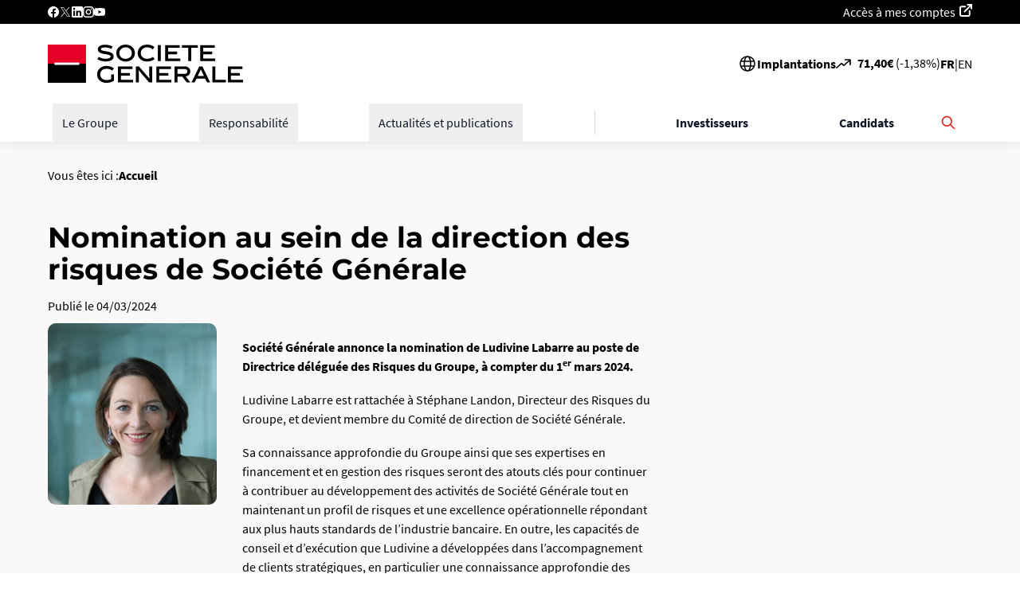

--- FILE ---
content_type: text/html; charset=UTF-8
request_url: https://www.societegenerale.com/fr/actualites/communiques-de-presse/nomination-de-ludividine-labarre-au-sein-de-la-direction-des-risques-groupe
body_size: 20963
content:
    
<!DOCTYPE html>
<html lang="fr" dir="ltr" prefix="og: https://ogp.me/ns#" data-env="prod">
  <head>
    <meta charset="utf-8" />
<script>(function(w,d,s,l,i){w[l]=w[l]||[];w[l].push({'gtm.start':
new Date().getTime(),event:'gtm.js'});var f=d.getElementsByTagName(s)[0],
j=d.createElement(s),dl=l!='dataLayer'?'&amp;l='+l:'';j.async=true;j.src=
'https://www.googletagmanager.com/gtm.js?id='+i+dl;f.parentNode.insertBefore(j,f);
})(window,document,'script','dataLayer','GTM-MRBXF8P');
</script>
<meta name="description" content="Société Générale annonce la nomination de Ludivine Labarre au poste de Directrice déléguée des Risques du Groupe, à compter du 1er mars 2024." />
<meta property="og:site_name" content="Société Générale" />
<meta property="og:type" content="website" />
<meta property="og:url" content="https://www.societegenerale.com/fr/actualites/communiques-de-presse/nomination-de-ludividine-labarre-au-sein-de-la-direction-des-risques-groupe" />
<meta property="og:title" content="Nomination au sein de la direction des risques de Société Générale - Société Générale" />
<meta property="og:description" content="Société Générale annonce la nomination de Ludivine Labarre au poste de Directrice déléguée des Risques du Groupe, à compter du 1er mars 2024." />
<meta property="og:image" content="https://www.societegenerale.com/sites/default/files/styles/social_share/public/image/2024-03/ludivine-labarre.jpg?h=40217a2c&amp;itok=IblTdcu8" />
<meta property="og:updated_time" content="2024-03-22T10:04:47+01:00" />
<meta property="article:published_time" content="2024-03-04T12:00:00+00:00" />
<meta property="article:modified_time" content="2024-03-22T10:04:47+01:00" />
<meta property="fb:app_id" content="1434998976734373" />
<meta name="twitter:card" content="summary_large_image" />
<meta name="twitter:image" content="https://www.societegenerale.com/sites/default/files/styles/social_share/public/image/2024-03/ludivine-labarre.jpg?h=40217a2c&amp;itok=IblTdcu8" />
<meta name="page_entity_type" content="node" />
<meta name="page_entity_id" content="7635" />
<meta name="page_language" content="fr" />
<meta name="page_publication_date" content="2024-03-04T12:00:00+00:00" />
<meta name="page_month" content="03" />
<meta name="page_year" content="2024" />
<meta name="page_type" content="press-release" />
<meta name="page_url" content="{&quot;sg_default&quot;:&quot;\/node\/7635&quot;}" />
<meta name="MobileOptimized" content="width" />
<meta name="HandheldFriendly" content="true" />
<meta name="viewport" content="width=device-width, initial-scale=1.0" />
<link rel="preload" href="/themes/custom/sg_refonte/assets/fonts/SourceSansPro/SourceSansPro-Regular.woff2" as="font" crossorigin="" />
<link rel="preload" href="/themes/custom/sg_refonte/assets/fonts/SourceSansPro/SourceSansPro-Bold.woff2" as="font" crossorigin="" />
<link rel="preload" href="/themes/custom/sg_refonte/assets/fonts/Montserrat/Montserrat-ExtraBold.woff2" as="font" crossorigin="" />
<link rel="preload" href="/themes/custom/sg_refonte/assets/fonts/Montserrat/Montserrat-SemiBold.woff2" as="font" crossorigin="" />
<script>
        var dataLayer = [{
          domain: "about",
          env_work: "prod",
          pagename: "about::actualites::communiques-de-presse::nomination-de-ludividine-labarre-au-sein-de-la-direction-des-risques-groupe",
          env_language: "fr",
        }];
      </script>
<link rel="icon" href="/themes/custom/sg_refonte/favicon.ico" type="image/vnd.microsoft.icon" />
<link rel="alternate" hreflang="fr" href="https://www.societegenerale.com/fr/actualites/communiques-de-presse/nomination-de-ludividine-labarre-au-sein-de-la-direction-des-risques-groupe" />
<link rel="alternate" hreflang="en" href="https://www.societegenerale.com/en/news/press-release/appointment-ludivine-labarre-within-group-risk-office" />

    <title>Nomination au sein de la direction des risques de Société Générale - Société Générale</title>
    <link rel="stylesheet" media="all" href="/sites/default/files/css/css_9h8wOYuCS466b0kcMaBBo-nbiq8jpb2yCt1lbGLmWk8.css?delta=0&amp;language=fr&amp;theme=sg_refonte&amp;include=[base64]" />
<link rel="stylesheet" media="all" href="/sites/default/files/css/css_83lt4IkQgHnj5lFOtNQJcI9soKLYm6drHXtwknEhkzw.css?delta=1&amp;language=fr&amp;theme=sg_refonte&amp;include=[base64]" />
<link rel="stylesheet" media="print" href="/sites/default/files/css/css_5dVsFdtH1ITeKT_7r1lSFdavLvg4ewu0ch_1X2Pt_EU.css?delta=2&amp;language=fr&amp;theme=sg_refonte&amp;include=[base64]" />

    

    <!-- Google Tag Manager -->
    <!-- End Google Tag Manager -->
  </head>
  <body class="path-node page-node-type-communique-presse">
    <!-- Google Tag Manager (noscript) -->
    <noscript><iframe src="https://www.googletagmanager.com/ns.html?id=GTM-MRBXF8P"
    height="0" width="0" style="display:none;visibility:hidden"></iframe></noscript>
    <!-- End Google Tag Manager (noscript) -->
        <a href="#main-content" class="focusable skip-link">
      Passer au contenu principal
    </a>

    <noscript><iframe src="https://www.googletagmanager.com/ns.html?id=GTM-MRBXF8P" height="0" width="0" style="display:none;visibility:hidden;"></iframe>
</noscript>
      <div class="dialog-off-canvas-main-canvas" data-off-canvas-main-canvas>
    <div class="layout-container">

              <header id="header" >
      <div class="social-links--wrapper header-desktop">
        <div class="social-links">
            <div class="wrapper-header-menu-social">
  <div class="header-menu-top-bloc">
    <ul>
            <li >
        <ul class="header-menu-social">
                    <li ><a href="https://www.facebook.com/sgetvous/?brand_redir=178403636414937" target="_blank" class="icon-social facebook" data-tag="event=click;id_composant=footer;n1=footer;n2=Suivez-nous;n3=Facebook" rel="noopener">Facebook</a></li>
                    <li ><a href="https://twitter.com/societegenerale" target="_blank" class="icon-social twitter" data-tag="event=click;id_composant=footer;n1=footer;n2=Suivez-nous;n3=Twitter" rel="noopener">Twitter</a></li>
                    <li ><a href="https://www.linkedin.com/organization-guest/company/societe-generale" target="_blank" class="icon-social linkedin icon-social linkedin" data-tag="event=click;id_composant=footer;n1=footer;n2=Suivez-nous;n3=Linkedin" rel="noopener">Linkedin</a></li>
                    <li ><a href="https://www.instagram.com/societegenerale/" target="_blank" class="icon-social instagram" data-tag="event=click;id_composant=footer;n1=footer;n2=Suivez-nous;n3=Instagram" rel="noopener">Instagram</a></li>
                    <li ><a href="https://www.youtube.com/c/societegenerale" target="_blank" class="icon-social youtube" data-tag="event=click;id_composant=footer;n1=footer;n2=Suivez-nous;n3=YouTube" rel="noopener">YouTube</a></li>
                  </ul>
      </li>
          </ul>
  </div>
  <div class="header-menu-top-bloc">
    <ul>
            <li >
        <ul class="header-menu-social">
                    <li ><a href="https://particuliers.sg.fr/com/icd-web/cbo/index.html" target="_blank" class="account-access external-link-white" title="Accéder à mes comptes sur le site des clients particuliers (nouvelle fenêtre)" data-tag="event=click;id_composant=footer;n1=footer;n2=Compte;n3=Accès à mes comptes" rel="noopener">Accès à mes comptes</a></li>
                  </ul>
      </li>
          </ul>
  </div>
</div>

          
        </div>
      </div>
      <div class="header-inner">
        <div class="header-logo">
                      <a href="/fr" class="logo">
                              <img width="245" height="34" src="/sites/default/files/image/logo/soc103-1.svg" alt="">
                            <span class="sr-only">Page d'accueil</span>
        </a>
                      </div>
    <div class="header-actions">
      <div class="header-menu-bourse desktop-only">
          
<div class="implantations-menu">
  <div class="flex items-center gap-2.5">
    <svg width="24" height="24" viewBox="0 0 24 24" fill="none" xmlns="http://www.w3.org/2000/svg">
      <path d="M12 21C13.1819 21 14.3522 20.7672 15.4442 20.3149C16.5361 19.8626 17.5282 19.1997 18.364 18.364C19.1997 17.5282 19.8626 16.5361 20.3149 15.4442C20.7672 14.3522 21 13.1819 21 12C21 10.8181 20.7672 9.64778 20.3149 8.55585C19.8626 7.46392 19.1997 6.47177 18.364 5.63604C17.5282 4.80031 16.5361 4.13738 15.4442 3.68508C14.3522 3.23279 13.1819 3 12 3M12 21C10.8181 21 9.64778 20.7672 8.55585 20.3149C7.46392 19.8626 6.47177 19.1997 5.63604 18.364C4.80031 17.5282 4.13738 16.5361 3.68508 15.4442C3.23279 14.3522 3 13.1819 3 12C3 10.8181 3.23279 9.64778 3.68508 8.55585C4.13738 7.46392 4.80031 6.47177 5.63604 5.63604C6.47177 4.80031 7.46392 4.13738 8.55585 3.68508C9.64778 3.23279 10.8181 3 12 3M12 21C14.761 21 15.941 15.837 15.941 12C15.941 8.163 14.761 3 12 3M12 21C9.239 21 8.059 15.837 8.059 12C8.059 8.163 9.239 3 12 3M3.5 9H20.5M3.5 15H20.5" stroke="black" stroke-width="1.5" stroke-linecap="round" stroke-linejoin="round"/>
    </svg>
      
              <a href="/fr/groupe/implantations" class="font-bold text-base" data-drupal-link-system-path="node/6626">Implantations</a>
            </div>
</div>

        <div id="block-share-price" class="settings-tray-editable" data-drupal-settingstray="editable">
    <a class="cote-bourse" href="https://investors.societegenerale.com//fr/node/5543" data-url="/getvalue.php" aria-label="Le cours de la bourse est de : 71,54€ avec une diminution de -1,19%" data-tag="event=click;id_composant=cote_bourse;n1=header;n2=cote_bourse">
    <span class="cote-bourse-picto"></span>
    <div data-nosnippet class="cote-bourse-text"><strong class="cote-bourse-price">71,54</strong><strong>€</strong> (<span class="cote-bourse-diff">-1,19</span>%)</div>
  </a>
</div>

        <div class="language-list">
      <ul class="links">        <li class="active-language"><a href="/fr/actualites/communiques-de-presse/nomination-de-ludividine-labarre-au-sein-de-la-direction-des-risques-groupe" class="language-link is-active" aria-label="French" lang="fr" data-tag="event=click;id_composant=header;n1=header;n2=langue;n3=fr" hreflang="fr" data-drupal-link-system-path="node/7635">Fr</a></li>
                    <li class="separator">|</li>
              <li data-drupal-link-system-path="node/7635" class="is-active"><a href="/en/news/press-release/appointment-ludivine-labarre-within-group-risk-office" class="language-link" aria-label="English" lang="en" data-tag="event=click;id_composant=header;n1=header;n2=langue;n3=en" hreflang="en" data-drupal-link-system-path="node/7635">En</a></li>
            </ul>
  </div>

      </div>
      <div class="header-search-menu">
        <a href="https://www.societegenerale.com/fr/recherche" class="header-search-button mobile-only" aria-expanded="false" aria-controls="block-search-form" data-tag="event=click;id_composant=browser;n1=header;n2=Rechercher;">
          <span class="header-search-label">Rechercher</span>
        </a>
      </div>
      <div class="header-menu-burger mobile-only">
        <button class="header-menu-burger-button" aria-expanded="false" aria-controls="header-menu-wrapper">
          <span class="header-menu-burger-label sr-only">Déplier le menu principal</span>
        </button>
      </div>
    </div>
  </div>
  <div id="header-menu-wrapper" class="hide">
                      <nav id="nav-menu-v2" class="nav-menu-v2 relative z-50 grow" aria-label="Menu principal">
  <style>
    .scrollbar-hide {
      -ms-overflow-style: none;
      scrollbar-width: none;
    }
    .scrollbar-hide::-webkit-scrollbar {
      display: none;
    }
  </style>
  <div class="flex items-center justify-between max-w-full h-full lg:h-auto xl:max-w-[1180px] mx-auto lg:px-4">
    <ul data-region="header" class="flex flex-col lg:flex-row lg:items-center text-black w-full h-full lg:h-auto lg:flex-1 lg:justify-between lg:pr-8">
                        <li class="relative border-t border-t-gray-300 lg:border-none lg:static lg:flex-shrink-0">
                          <button
                aria-expanded="false"
                aria-controls="le_groupe"
                class="nav-menu-v2-main-button w-full lg:w-auto flex items-center justify-between p-4 lg:p-3 text-left text-base font-medium text-black lg:text-gray-900 hover:text-gray-700 transition-all duration-200 relative lg:after:absolute lg:after:bottom-0 lg:after:left-0 lg:after:w-0 lg:after:h-1 lg:after:bg-gray-800 lg:after:transition-all lg:after:duration-300 lg:hover:after:w-full cursor-pointer whitespace-nowrap"
              >
                <span>Le Groupe</span>
                <svg xmlns="http://www.w3.org/2000/svg" width="16" height="16" viewBox="0 0 16 16" class="w-4 h-4 transform transition-transform duration-200 lg:hidden" fill="currentColor">
                  <path d="M1 7C0.447715 7 0 7.44772 0 8C0 8.55228 0.447715 9 1 9L1 7ZM15.7071 8.70711C16.0976 8.31658 16.0976 7.68342 15.7071 7.29289L9.34315 0.928932C8.95262 0.538408 8.31946 0.538408 7.92893 0.928932C7.53841 1.31946 7.53841 1.95262 7.92893 2.34315L13.5858 8L7.92893 13.6569C7.53841 14.0474 7.53841 14.6805 7.92893 15.0711C8.31946 15.4616 8.95262 15.4616 9.34315 15.0711L15.7071 8.70711ZM1 9L15 9V7L1 7L1 9Z"/>
                </svg>
              </button>
                                      <div
                id="le_groupe"
                class="nav-menu-v2-dropdown-wrapper hidden fixed max-h-[calc(100vh-(56px+var(--drupal-displace-offset-top,0px)))] top-[calc(56px+var(--drupal-displace-offset-top,0px))] left-0 translate-x-full lg:absolute lg:top-full lg:left-1/2 lg:transform lg:-translate-x-1/2 w-full max-w-full xl:max-w-[1180px] bg-white lg:bg-gray-50 lg:shadow-2xl lg:border lg:border-gray-200 z-40 lg:rounded-b-[5px] transform lg:-translate-y-4 transition-all duration-300 ease-out lg:max-h-[calc(100vh-120px)] lg:overflow-y-auto lg:scrollbar-hide"
              >
                <div class="nav-menu-v2-dropdown-container">
                  <div class="nav-menu-v2-dropdown-content min-h-screen lg:min-h-0 overflow-y-auto lg:overflow-visible">
                    <div class="nav-menu-v2-mobile-header lg:hidden flex items-center justify-between p-4 border-b border-gray-200 bg-gray-100">
                      <button class="nav-menu-v2-back-btn flex items-center font-bold text-gray-900 hover:text-gray-700 transition-colors">
                        <svg xmlns="http://www.w3.org/2000/svg" width="16" height="16" viewBox="0 0 16 16" fill="currentColor" class="w-4 h-4 mr-3">
                          <path d="M15 9C15.5523 9 16 8.55228 16 8C16 7.44772 15.5523 7 15 7L15 9ZM0.292893 7.29289C-0.0976314 7.68342 -0.0976315 8.31658 0.292893 8.70711L6.65685 15.0711C7.04738 15.4616 7.68054 15.4616 8.07107 15.0711C8.46159 14.6805 8.46159 14.0474 8.07107 13.6569L2.41421 8L8.07107 2.34315C8.46159 1.95262 8.46159 1.31946 8.07107 0.928932C7.68054 0.538407 7.04738 0.538407 6.65686 0.928931L0.292893 7.29289ZM15 7L1 7L1 9L15 9L15 7Z"/>
                        </svg>
                        Retour
                      </button>
                                          </div>
                    <div class="nav-menu-v2-admin-section border-b border-gray-200">
                                                                      <div  categoryTitle="Le Groupe" class="paragraph paragraph--type--header-menu flex flex-col bg-white items-start w-full gap-7.5 p-4 lg:p-7.5">
      <div class="flex flex-col gap-2 w-full max-w-none">
              <h2 class="font-title text-2.5xl font-bold w-full break-words" >
          Le Groupe
        </h2>
                    <div class="font-body text-lg w-full break-words">
          Une banque européenne de premier plan, robuste et aux performances durables.
        </div>
          </div>
            <a href="/fr/groupe/presentation/essentiel" 
       class="button-main-reverse mt-auto">
      Retrouvez l’Essentiel : identité, activités, impacts
    </a>
  </div>

                                          </div>
                    <div class="nav-menu-v2-main-content lg:flex lg:gap-8 lg:p-8">
                      <div class="nav-menu-v2-navigation-area lg:flex-1 bg-white lg:bg-transparent">
                        <div class="nav-menu-v2-links-container">
                          <div class="nav-menu-v2-groups-grid">
                            <ul class="flex flex-col lg:grid lg:gap-8 list-none m-0 p-0 lg:gap-x-12 lg:gap-y-10 lg:grid-cols-4">
                                                              <li class="nav-menu-v2-group-item border-b border-gray-200 lg:border-b-0">
                                                                      <div class="nav-menu-v2-group-section">
                                      <div
                                        class="font-bold text-left p-4 lg:p-0 lg:mb-3 cursor-pointer group flex justify-between lg:block"
                                      >

                                        <div>
                                          <a href="/fr/groupe/presentation" target="_self" title="Consulter la page Présentation (même fenêtre)" title_english="Go to the About us page (same window)" class="text-gray-900 lg:font-bold hover:text-gray-700 text-base lg:text-lg transition-colors flex items-center justify-between lg:justify-start lg:pb-1 hover:no-underline focus:no-underline" data-tag="event=click;id_composant=nav_expand_v2;n1=header;n2=Le Groupe;n3=Présentation;n4=" data-drupal-link-system-path="node/7892">Présentation</a>
                                        </div>

                                        <div aria-expanded="false"
                                             aria-controls="presentation"
                                             class="nav-menu-v2-group-button w-full flex justify-end lg:block"
                                        >
                                          <svg class="w-4 h-4 lg:hidden transform transition-transform duration-200" fill="none" stroke="currentColor" viewBox="0 0 24 24">
                                            <path stroke-linecap="round" stroke-linejoin="round" stroke-width="2" d="M9 5l7 7-7 7"></path>
                                          </svg>
                                        </div>

                                      </div>

                                      <div class="nav-menu-v2-sublinks-wrapper hidden lg:hidden fixed inset-0 bg-white">
                                        <div class="nav-menu-v2-mobile-subheader lg:hidden flex items-center justify-between p-4 border-b border-gray-200 bg-gray-100">
                                          <button class="nav-menu-v2-back-sub-btn flex items-center font-bold text-gray-900 hover:text-gray-700 transition-colors">
                                            <svg xmlns="http://www.w3.org/2000/svg" width="16" height="16" viewBox="0 0 16 16" fill="currentColor" class="w-4 h-4 mr-3">
                                              <path d="M15 9C15.5523 9 16 8.55228 16 8C16 7.44772 15.5523 7 15 7L15 9ZM0.292893 7.29289C-0.0976314 7.68342 -0.0976315 8.31658 0.292893 8.70711L6.65685 15.0711C7.04738 15.4616 7.68054 15.4616 8.07107 15.0711C8.46159 14.6805 8.46159 14.0474 8.07107 13.6569L2.41421 8L8.07107 2.34315C8.46159 1.95262 8.46159 1.31946 8.07107 0.928932C7.68054 0.538407 7.04738 0.538407 6.65686 0.928931L0.292893 7.29289ZM15 7L1 7L1 9L15 9L15 7Z"/>
                                            </svg>
                                            Retour
                                          </button>
                                        </div>
                                        <div class="nav-menu-v2-subsection-title font-title text-gray-900 text-base font-bold pt-6 px-4 pb-2">Présentation</div>
                                        <ul id="presentation" class="nav-menu-v2-sublinks-list lg:space-y-2 lg:p-0 list-none m-0">
                                                                                      <li class="nav-menu-v2-sublink-item border-b border-gray-200 lg:border-b-0">
                                              <a href="/fr/groupe/presentation/essentiel" target="_self" title="Consulter la page l’Essentiel (même fenêtre)" title_english="Go to the Essentials page (same window)" class="nav-menu-v2-sublink block text-gray-900 lg:text-gray-600 hover:text-gray-700 lg:hover:text-gray-800 lg:hover:underline transition-colors p-4 lg:p-0 lg:py-1 text-base leading-relaxed" data-tag="event=click;id_composant=nav_expand_v2;n1=header;n2=Le Groupe;n3=Présentation;n4=L’Essentiel" data-drupal-link-system-path="node/7934">L’Essentiel</a>
                                            </li>
                                                                                      <li class="nav-menu-v2-sublink-item border-b border-gray-200 lg:border-b-0">
                                              <a href="/fr/groupe/presentation/strategie" target="_self" title="Consulter la page Plan stratégique (même fenêtre)" title_english="Go to the Strategic plan page (same window)" class="nav-menu-v2-sublink block text-gray-900 lg:text-gray-600 hover:text-gray-700 lg:hover:text-gray-800 lg:hover:underline transition-colors p-4 lg:p-0 lg:py-1 text-base leading-relaxed" data-tag="event=click;id_composant=nav_expand_v2;n1=header;n2=Le Groupe;n3=Présentation;n4=Plan stratégique" data-drupal-link-system-path="node/3371">Plan stratégique</a>
                                            </li>
                                                                                      <li class="nav-menu-v2-sublink-item border-b border-gray-200 lg:border-b-0">
                                              <a href="/fr/groupe/presentation/philanthropie-sponsoring" target="_self" title="Consulter la page Philanthropie et Sponsoring (même fenêtre)" title_english="Go to the Philanthropy and Sponsoring page (same window)" class="nav-menu-v2-sublink block text-gray-900 lg:text-gray-600 hover:text-gray-700 lg:hover:text-gray-800 lg:hover:underline transition-colors p-4 lg:p-0 lg:py-1 text-base leading-relaxed" data-tag="event=click;id_composant=nav_expand_v2;n1=header;n2=Le Groupe;n3=Présentation;n4=Philanthropie et Sponsoring" data-drupal-link-system-path="node/7895">Philanthropie et Sponsoring</a>
                                            </li>
                                                                                      <li class="nav-menu-v2-sublink-item ">
                                              <a href="/fr/groupe/presentation/histoire" target="_self" title="Consulter la page Histoire (même fenêtre)" title_english="Go to the History page (same window)" class="nav-menu-v2-sublink block text-gray-900 lg:text-gray-600 hover:text-gray-700 lg:hover:text-gray-800 lg:hover:underline transition-colors p-4 lg:p-0 lg:py-1 text-base leading-relaxed" data-tag="event=click;id_composant=nav_expand_v2;n1=header;n2=Le Groupe;n3=Présentation;n4=Histoire" data-drupal-link-system-path="node/3360">Histoire</a>
                                            </li>
                                                                                                                              <li class="nav-menu-v2-separator lg:hidden border-t border-gray-300 my-4"></li>
                                                                                                                                <li class="nav-menu-v2-news-block-sub lg:hidden w-full max-w-sm mx-auto h-64 flex p-4">
                                              <div class="nav-menu-v2-news-content w-full">
                                                                                                  <div class="h-full">
    <div class="h-full rounded-0.5xl bg-no-repeat bg-center bg-cover overflow-hidden relative"
         style="background-color: #010035">
      <div class="bg-thumb-overlay w-full h-full p-7.5 rounded-0.5xl flex flex-col justify-center items-center relative z-[1] text-center">


        <div class="text-xl font-semibold text-white font-title mb-8">Document d&#039;enregistrement universel 2025</div>

        <div class="mt-auto">
          <a href="/sites/default/files/documents/2025-03/document-enregistrement-universel-2025.pdf"
             class="button-main-reverse">
            En savoir plus
          </a>
        </div>

      </div>
    </div>
  </div>

                                              </div>
                                            </li>
                                                                                  </ul>
                                      </div>
                                      <ul class="nav-menu-v2-desktop-sublinks hidden lg:block space-y-2 mt-3 list-none m-0 p-0">
                                                                                  <li class="nav-menu-v2-sublink-item">
                                            <a href="/fr/groupe/presentation/essentiel" target="_self" title="Consulter la page l’Essentiel (même fenêtre)" title_english="Go to the Essentials page (same window)" class="nav-menu-v2-sublink block text-gray-600 hover:text-gray-800 hover:underline transition-colors py-1 text-base leading-relaxed" data-tag="event=click;id_composant=nav_expand_v2;n1=header;n2=Le Groupe;n3=Présentation;n4=L’Essentiel" data-drupal-link-system-path="node/7934">L’Essentiel</a>
                                          </li>
                                                                                  <li class="nav-menu-v2-sublink-item">
                                            <a href="/fr/groupe/presentation/strategie" target="_self" title="Consulter la page Plan stratégique (même fenêtre)" title_english="Go to the Strategic plan page (same window)" class="nav-menu-v2-sublink block text-gray-600 hover:text-gray-800 hover:underline transition-colors py-1 text-base leading-relaxed" data-tag="event=click;id_composant=nav_expand_v2;n1=header;n2=Le Groupe;n3=Présentation;n4=Plan stratégique" data-drupal-link-system-path="node/3371">Plan stratégique</a>
                                          </li>
                                                                                  <li class="nav-menu-v2-sublink-item">
                                            <a href="/fr/groupe/presentation/philanthropie-sponsoring" target="_self" title="Consulter la page Philanthropie et Sponsoring (même fenêtre)" title_english="Go to the Philanthropy and Sponsoring page (same window)" class="nav-menu-v2-sublink block text-gray-600 hover:text-gray-800 hover:underline transition-colors py-1 text-base leading-relaxed" data-tag="event=click;id_composant=nav_expand_v2;n1=header;n2=Le Groupe;n3=Présentation;n4=Philanthropie et Sponsoring" data-drupal-link-system-path="node/7895">Philanthropie et Sponsoring</a>
                                          </li>
                                                                                  <li class="nav-menu-v2-sublink-item">
                                            <a href="/fr/groupe/presentation/histoire" target="_self" title="Consulter la page Histoire (même fenêtre)" title_english="Go to the History page (same window)" class="nav-menu-v2-sublink block text-gray-600 hover:text-gray-800 hover:underline transition-colors py-1 text-base leading-relaxed" data-tag="event=click;id_composant=nav_expand_v2;n1=header;n2=Le Groupe;n3=Présentation;n4=Histoire" data-drupal-link-system-path="node/3360">Histoire</a>
                                          </li>
                                                                              </ul>
                                    </div>
                                                                  </li>
                                                              <li class="nav-menu-v2-group-item border-b border-gray-200 lg:border-b-0">
                                                                      <div class="nav-menu-v2-group-section">
                                      <div
                                        class="font-bold text-left p-4 lg:p-0 lg:mb-3 cursor-pointer group flex justify-between lg:block"
                                      >

                                        <div>
                                          <a href="/fr/groupe/gouvernance" target="_self" title="Consulter la page Gouvernance (même fenêtre)" title_english="Go to the Governance page (same window)" class="text-gray-900 lg:font-bold hover:text-gray-700 text-base lg:text-lg transition-colors flex items-center justify-between lg:justify-start lg:pb-1 hover:no-underline focus:no-underline" data-tag="event=click;id_composant=nav_expand_v2;n1=header;n2=Le Groupe;n3=Gouvernance;n4=" data-drupal-link-system-path="node/7890">Gouvernance</a>
                                        </div>

                                        <div aria-expanded="false"
                                             aria-controls="gouvernance"
                                             class="nav-menu-v2-group-button w-full flex justify-end lg:block"
                                        >
                                          <svg class="w-4 h-4 lg:hidden transform transition-transform duration-200" fill="none" stroke="currentColor" viewBox="0 0 24 24">
                                            <path stroke-linecap="round" stroke-linejoin="round" stroke-width="2" d="M9 5l7 7-7 7"></path>
                                          </svg>
                                        </div>

                                      </div>

                                      <div class="nav-menu-v2-sublinks-wrapper hidden lg:hidden fixed inset-0 bg-white">
                                        <div class="nav-menu-v2-mobile-subheader lg:hidden flex items-center justify-between p-4 border-b border-gray-200 bg-gray-100">
                                          <button class="nav-menu-v2-back-sub-btn flex items-center font-bold text-gray-900 hover:text-gray-700 transition-colors">
                                            <svg xmlns="http://www.w3.org/2000/svg" width="16" height="16" viewBox="0 0 16 16" fill="currentColor" class="w-4 h-4 mr-3">
                                              <path d="M15 9C15.5523 9 16 8.55228 16 8C16 7.44772 15.5523 7 15 7L15 9ZM0.292893 7.29289C-0.0976314 7.68342 -0.0976315 8.31658 0.292893 8.70711L6.65685 15.0711C7.04738 15.4616 7.68054 15.4616 8.07107 15.0711C8.46159 14.6805 8.46159 14.0474 8.07107 13.6569L2.41421 8L8.07107 2.34315C8.46159 1.95262 8.46159 1.31946 8.07107 0.928932C7.68054 0.538407 7.04738 0.538407 6.65686 0.928931L0.292893 7.29289ZM15 7L1 7L1 9L15 9L15 7Z"/>
                                            </svg>
                                            Retour
                                          </button>
                                        </div>
                                        <div class="nav-menu-v2-subsection-title font-title text-gray-900 text-base font-bold pt-6 px-4 pb-2">Gouvernance</div>
                                        <ul id="gouvernance" class="nav-menu-v2-sublinks-list lg:space-y-2 lg:p-0 list-none m-0">
                                                                                      <li class="nav-menu-v2-sublink-item border-b border-gray-200 lg:border-b-0">
                                              <a href="/fr/groupe/gouvernance/conseil-administration" target="_self" title="Consulter la page Conseil d&#039;administration (même fenêtre)" title_english="Go to the Board of Directors page (same window)" class="nav-menu-v2-sublink block text-gray-900 lg:text-gray-600 hover:text-gray-700 lg:hover:text-gray-800 lg:hover:underline transition-colors p-4 lg:p-0 lg:py-1 text-base leading-relaxed" data-tag="event=click;id_composant=nav_expand_v2;n1=header;n2=Le Groupe;n3=Gouvernance;n4=Conseil d&#039;administration" data-drupal-link-system-path="node/3348">Conseil d&#039;administration</a>
                                            </li>
                                                                                      <li class="nav-menu-v2-sublink-item border-b border-gray-200 lg:border-b-0">
                                              <a href="/fr/groupe/gouvernance/direction-generale" target="_self" title="Consulter la page Direction générale (même fenêtre)" title_english="Go to the General Management page (same window)" class="nav-menu-v2-sublink block text-gray-900 lg:text-gray-600 hover:text-gray-700 lg:hover:text-gray-800 lg:hover:underline transition-colors p-4 lg:p-0 lg:py-1 text-base leading-relaxed" data-tag="event=click;id_composant=nav_expand_v2;n1=header;n2=Le Groupe;n3=Gouvernance;n4=Direction générale" data-drupal-link-system-path="node/3350">Direction générale</a>
                                            </li>
                                                                                      <li class="nav-menu-v2-sublink-item border-b border-gray-200 lg:border-b-0">
                                              <a href="/fr/groupe/gouvernance/comite-executif" target="_self" title="Consulter la page Comité exécutif (même fenêtre)" title_english="Go to the Executive Committee page (same window)" class="nav-menu-v2-sublink block text-gray-900 lg:text-gray-600 hover:text-gray-700 lg:hover:text-gray-800 lg:hover:underline transition-colors p-4 lg:p-0 lg:py-1 text-base leading-relaxed" data-tag="event=click;id_composant=nav_expand_v2;n1=header;n2=Le Groupe;n3=Gouvernance;n4=Comité exécutif" data-drupal-link-system-path="node/7494">Comité exécutif</a>
                                            </li>
                                                                                      <li class="nav-menu-v2-sublink-item ">
                                              <a href="/fr/groupe/gouvernance/assemblee-generale" target="_self" title="Consulter la page Assemblée générale (même fenêtre)" title_english="Go to the Annual General Meeting page (same window)" class="nav-menu-v2-sublink block text-gray-900 lg:text-gray-600 hover:text-gray-700 lg:hover:text-gray-800 lg:hover:underline transition-colors p-4 lg:p-0 lg:py-1 text-base leading-relaxed" data-tag="event=click;id_composant=nav_expand_v2;n1=header;n2=Le Groupe;n3=Gouvernance;n4=Assemblée générale" data-drupal-link-system-path="node/3345">Assemblée générale</a>
                                            </li>
                                                                                                                              <li class="nav-menu-v2-separator lg:hidden border-t border-gray-300 my-4"></li>
                                                                                                                                <li class="nav-menu-v2-news-block-sub lg:hidden w-full max-w-sm mx-auto h-64 flex p-4">
                                              <div class="nav-menu-v2-news-content w-full">
                                                                                                  <div class="h-full">
    <div class="h-full rounded-0.5xl bg-no-repeat bg-center bg-cover overflow-hidden relative"
         style="background-color: #010035">
      <div class="bg-thumb-overlay w-full h-full p-7.5 rounded-0.5xl flex flex-col justify-center items-center relative z-[1] text-center">


        <div class="text-xl font-semibold text-white font-title mb-8">Document d&#039;enregistrement universel 2025</div>

        <div class="mt-auto">
          <a href="/sites/default/files/documents/2025-03/document-enregistrement-universel-2025.pdf"
             class="button-main-reverse">
            En savoir plus
          </a>
        </div>

      </div>
    </div>
  </div>

                                              </div>
                                            </li>
                                                                                  </ul>
                                      </div>
                                      <ul class="nav-menu-v2-desktop-sublinks hidden lg:block space-y-2 mt-3 list-none m-0 p-0">
                                                                                  <li class="nav-menu-v2-sublink-item">
                                            <a href="/fr/groupe/gouvernance/conseil-administration" target="_self" title="Consulter la page Conseil d&#039;administration (même fenêtre)" title_english="Go to the Board of Directors page (same window)" class="nav-menu-v2-sublink block text-gray-600 hover:text-gray-800 hover:underline transition-colors py-1 text-base leading-relaxed" data-tag="event=click;id_composant=nav_expand_v2;n1=header;n2=Le Groupe;n3=Gouvernance;n4=Conseil d&#039;administration" data-drupal-link-system-path="node/3348">Conseil d&#039;administration</a>
                                          </li>
                                                                                  <li class="nav-menu-v2-sublink-item">
                                            <a href="/fr/groupe/gouvernance/direction-generale" target="_self" title="Consulter la page Direction générale (même fenêtre)" title_english="Go to the General Management page (same window)" class="nav-menu-v2-sublink block text-gray-600 hover:text-gray-800 hover:underline transition-colors py-1 text-base leading-relaxed" data-tag="event=click;id_composant=nav_expand_v2;n1=header;n2=Le Groupe;n3=Gouvernance;n4=Direction générale" data-drupal-link-system-path="node/3350">Direction générale</a>
                                          </li>
                                                                                  <li class="nav-menu-v2-sublink-item">
                                            <a href="/fr/groupe/gouvernance/comite-executif" target="_self" title="Consulter la page Comité exécutif (même fenêtre)" title_english="Go to the Executive Committee page (same window)" class="nav-menu-v2-sublink block text-gray-600 hover:text-gray-800 hover:underline transition-colors py-1 text-base leading-relaxed" data-tag="event=click;id_composant=nav_expand_v2;n1=header;n2=Le Groupe;n3=Gouvernance;n4=Comité exécutif" data-drupal-link-system-path="node/7494">Comité exécutif</a>
                                          </li>
                                                                                  <li class="nav-menu-v2-sublink-item">
                                            <a href="/fr/groupe/gouvernance/assemblee-generale" target="_self" title="Consulter la page Assemblée générale (même fenêtre)" title_english="Go to the Annual General Meeting page (same window)" class="nav-menu-v2-sublink block text-gray-600 hover:text-gray-800 hover:underline transition-colors py-1 text-base leading-relaxed" data-tag="event=click;id_composant=nav_expand_v2;n1=header;n2=Le Groupe;n3=Gouvernance;n4=Assemblée générale" data-drupal-link-system-path="node/3345">Assemblée générale</a>
                                          </li>
                                                                              </ul>
                                    </div>
                                                                  </li>
                                                              <li class="nav-menu-v2-group-item border-b border-gray-200 lg:border-b-0">
                                                                      <div class="nav-menu-v2-group-section">
                                      <div
                                        class="font-bold text-left p-4 lg:p-0 lg:mb-3 cursor-pointer group flex justify-between lg:block"
                                      >

                                        <div>
                                          <a href="/fr/groupe/conformite-risques" target="_self" title="Consulter la page Conformité et risques (même fenêtre)" title_english="Go to the Compliance and Risks page (same window)" class="text-gray-900 lg:font-bold hover:text-gray-700 text-base lg:text-lg transition-colors flex items-center justify-between lg:justify-start lg:pb-1 hover:no-underline focus:no-underline" data-tag="event=click;id_composant=nav_expand_v2;n1=header;n2=Le Groupe;n3=Conformité et risques;n4=" data-drupal-link-system-path="node/7891">Conformité et risques</a>
                                        </div>

                                        <div aria-expanded="false"
                                             aria-controls="conformite_et_risques"
                                             class="nav-menu-v2-group-button w-full flex justify-end lg:block"
                                        >
                                          <svg class="w-4 h-4 lg:hidden transform transition-transform duration-200" fill="none" stroke="currentColor" viewBox="0 0 24 24">
                                            <path stroke-linecap="round" stroke-linejoin="round" stroke-width="2" d="M9 5l7 7-7 7"></path>
                                          </svg>
                                        </div>

                                      </div>

                                      <div class="nav-menu-v2-sublinks-wrapper hidden lg:hidden fixed inset-0 bg-white">
                                        <div class="nav-menu-v2-mobile-subheader lg:hidden flex items-center justify-between p-4 border-b border-gray-200 bg-gray-100">
                                          <button class="nav-menu-v2-back-sub-btn flex items-center font-bold text-gray-900 hover:text-gray-700 transition-colors">
                                            <svg xmlns="http://www.w3.org/2000/svg" width="16" height="16" viewBox="0 0 16 16" fill="currentColor" class="w-4 h-4 mr-3">
                                              <path d="M15 9C15.5523 9 16 8.55228 16 8C16 7.44772 15.5523 7 15 7L15 9ZM0.292893 7.29289C-0.0976314 7.68342 -0.0976315 8.31658 0.292893 8.70711L6.65685 15.0711C7.04738 15.4616 7.68054 15.4616 8.07107 15.0711C8.46159 14.6805 8.46159 14.0474 8.07107 13.6569L2.41421 8L8.07107 2.34315C8.46159 1.95262 8.46159 1.31946 8.07107 0.928932C7.68054 0.538407 7.04738 0.538407 6.65686 0.928931L0.292893 7.29289ZM15 7L1 7L1 9L15 9L15 7Z"/>
                                            </svg>
                                            Retour
                                          </button>
                                        </div>
                                        <div class="nav-menu-v2-subsection-title font-title text-gray-900 text-base font-bold pt-6 px-4 pb-2">Conformité et risques</div>
                                        <ul id="conformite_et_risques" class="nav-menu-v2-sublinks-list lg:space-y-2 lg:p-0 list-none m-0">
                                                                                      <li class="nav-menu-v2-sublink-item border-b border-gray-200 lg:border-b-0">
                                              <a href="/fr/groupe/conformite-risques/code-conduite" target="_self" title="Consulter la page Code de conduite (même fenêtre)" title_english="Go to the Code of Conduct page (same window)" class="nav-menu-v2-sublink block text-gray-900 lg:text-gray-600 hover:text-gray-700 lg:hover:text-gray-800 lg:hover:underline transition-colors p-4 lg:p-0 lg:py-1 text-base leading-relaxed" data-tag="event=click;id_composant=nav_expand_v2;n1=header;n2=Le Groupe;n3=Conformité et risques;n4=Code de conduite" data-drupal-link-system-path="node/6660">Code de conduite</a>
                                            </li>
                                                                                      <li class="nav-menu-v2-sublink-item border-b border-gray-200 lg:border-b-0">
                                              <a href="/fr/groupe/conformite-risques/conformite" target="_self" title="Consulter la page Conformité (même fenêtre)" title_english="Go to the Compliance page (same window)" class="nav-menu-v2-sublink block text-gray-900 lg:text-gray-600 hover:text-gray-700 lg:hover:text-gray-800 lg:hover:underline transition-colors p-4 lg:p-0 lg:py-1 text-base leading-relaxed" data-tag="event=click;id_composant=nav_expand_v2;n1=header;n2=Le Groupe;n3=Conformité et risques;n4=Conformité" data-drupal-link-system-path="node/3368">Conformité</a>
                                            </li>
                                                                                      <li class="nav-menu-v2-sublink-item ">
                                              <a href="/fr/groupe/conformite-risques/maitrise-risques" target="_self" title="Consulter la page Maîtrise des risques (même fenêtre)" title_english="Go to the Risk Management page (same window)" class="nav-menu-v2-sublink block text-gray-900 lg:text-gray-600 hover:text-gray-700 lg:hover:text-gray-800 lg:hover:underline transition-colors p-4 lg:p-0 lg:py-1 text-base leading-relaxed" data-tag="event=click;id_composant=nav_expand_v2;n1=header;n2=Le Groupe;n3=Conformité et risques;n4=Maîtrise des risques" data-drupal-link-system-path="node/3370">Maîtrise des risques</a>
                                            </li>
                                                                                                                              <li class="nav-menu-v2-separator lg:hidden border-t border-gray-300 my-4"></li>
                                                                                                                                <li class="nav-menu-v2-news-block-sub lg:hidden w-full max-w-sm mx-auto h-64 flex p-4">
                                              <div class="nav-menu-v2-news-content w-full">
                                                                                                  <div class="h-full">
    <div class="h-full rounded-0.5xl bg-no-repeat bg-center bg-cover overflow-hidden relative"
         style="background-color: #010035">
      <div class="bg-thumb-overlay w-full h-full p-7.5 rounded-0.5xl flex flex-col justify-center items-center relative z-[1] text-center">


        <div class="text-xl font-semibold text-white font-title mb-8">Document d&#039;enregistrement universel 2025</div>

        <div class="mt-auto">
          <a href="/sites/default/files/documents/2025-03/document-enregistrement-universel-2025.pdf"
             class="button-main-reverse">
            En savoir plus
          </a>
        </div>

      </div>
    </div>
  </div>

                                              </div>
                                            </li>
                                                                                  </ul>
                                      </div>
                                      <ul class="nav-menu-v2-desktop-sublinks hidden lg:block space-y-2 mt-3 list-none m-0 p-0">
                                                                                  <li class="nav-menu-v2-sublink-item">
                                            <a href="/fr/groupe/conformite-risques/code-conduite" target="_self" title="Consulter la page Code de conduite (même fenêtre)" title_english="Go to the Code of Conduct page (same window)" class="nav-menu-v2-sublink block text-gray-600 hover:text-gray-800 hover:underline transition-colors py-1 text-base leading-relaxed" data-tag="event=click;id_composant=nav_expand_v2;n1=header;n2=Le Groupe;n3=Conformité et risques;n4=Code de conduite" data-drupal-link-system-path="node/6660">Code de conduite</a>
                                          </li>
                                                                                  <li class="nav-menu-v2-sublink-item">
                                            <a href="/fr/groupe/conformite-risques/conformite" target="_self" title="Consulter la page Conformité (même fenêtre)" title_english="Go to the Compliance page (same window)" class="nav-menu-v2-sublink block text-gray-600 hover:text-gray-800 hover:underline transition-colors py-1 text-base leading-relaxed" data-tag="event=click;id_composant=nav_expand_v2;n1=header;n2=Le Groupe;n3=Conformité et risques;n4=Conformité" data-drupal-link-system-path="node/3368">Conformité</a>
                                          </li>
                                                                                  <li class="nav-menu-v2-sublink-item">
                                            <a href="/fr/groupe/conformite-risques/maitrise-risques" target="_self" title="Consulter la page Maîtrise des risques (même fenêtre)" title_english="Go to the Risk Management page (same window)" class="nav-menu-v2-sublink block text-gray-600 hover:text-gray-800 hover:underline transition-colors py-1 text-base leading-relaxed" data-tag="event=click;id_composant=nav_expand_v2;n1=header;n2=Le Groupe;n3=Conformité et risques;n4=Maîtrise des risques" data-drupal-link-system-path="node/3370">Maîtrise des risques</a>
                                          </li>
                                                                              </ul>
                                    </div>
                                                                  </li>
                                                              <li class="nav-menu-v2-group-item ">
                                                                      <div class="nav-menu-v2-group-section">
                                      <div
                                        class="font-bold text-left p-4 lg:p-0 lg:mb-3 cursor-pointer group flex justify-between lg:block"
                                      >

                                        <div>
                                          <a href="/fr/groupe/metiers-expertises" target="_self" title="Consulter la page Métiers et expertises (même fenêtre)" title_english="Go to the Businesses and Expertise page (same window)" class="text-gray-900 lg:font-bold hover:text-gray-700 text-base lg:text-lg transition-colors flex items-center justify-between lg:justify-start lg:pb-1 hover:no-underline focus:no-underline" data-tag="event=click;id_composant=nav_expand_v2;n1=header;n2=Le Groupe;n3=Métiers et expertises;n4=" data-drupal-link-system-path="node/7896">Métiers et expertises</a>
                                        </div>

                                        <div aria-expanded="false"
                                             aria-controls="metiers_et_expertises"
                                             class="nav-menu-v2-group-button w-full flex justify-end lg:block"
                                        >
                                          <svg class="w-4 h-4 lg:hidden transform transition-transform duration-200" fill="none" stroke="currentColor" viewBox="0 0 24 24">
                                            <path stroke-linecap="round" stroke-linejoin="round" stroke-width="2" d="M9 5l7 7-7 7"></path>
                                          </svg>
                                        </div>

                                      </div>

                                      <div class="nav-menu-v2-sublinks-wrapper hidden lg:hidden fixed inset-0 bg-white">
                                        <div class="nav-menu-v2-mobile-subheader lg:hidden flex items-center justify-between p-4 border-b border-gray-200 bg-gray-100">
                                          <button class="nav-menu-v2-back-sub-btn flex items-center font-bold text-gray-900 hover:text-gray-700 transition-colors">
                                            <svg xmlns="http://www.w3.org/2000/svg" width="16" height="16" viewBox="0 0 16 16" fill="currentColor" class="w-4 h-4 mr-3">
                                              <path d="M15 9C15.5523 9 16 8.55228 16 8C16 7.44772 15.5523 7 15 7L15 9ZM0.292893 7.29289C-0.0976314 7.68342 -0.0976315 8.31658 0.292893 8.70711L6.65685 15.0711C7.04738 15.4616 7.68054 15.4616 8.07107 15.0711C8.46159 14.6805 8.46159 14.0474 8.07107 13.6569L2.41421 8L8.07107 2.34315C8.46159 1.95262 8.46159 1.31946 8.07107 0.928932C7.68054 0.538407 7.04738 0.538407 6.65686 0.928931L0.292893 7.29289ZM15 7L1 7L1 9L15 9L15 7Z"/>
                                            </svg>
                                            Retour
                                          </button>
                                        </div>
                                        <div class="nav-menu-v2-subsection-title font-title text-gray-900 text-base font-bold pt-6 px-4 pb-2">Métiers et expertises</div>
                                        <ul id="metiers_et_expertises" class="nav-menu-v2-sublinks-list lg:space-y-2 lg:p-0 list-none m-0">
                                                                                      <li class="nav-menu-v2-sublink-item border-b border-gray-200 lg:border-b-0">
                                              <a href="/fr/groupe/metiers-expertises/services-solutions" target="_self" title="Consulter la page Nos services et solutions (même fenêtre)" title_english="Go to the Services and solutions page (same window)" class="nav-menu-v2-sublink block text-gray-900 lg:text-gray-600 hover:text-gray-700 lg:hover:text-gray-800 lg:hover:underline transition-colors p-4 lg:p-0 lg:py-1 text-base leading-relaxed" data-tag="event=click;id_composant=nav_expand_v2;n1=header;n2=Le Groupe;n3=Métiers et expertises;n4=Services et solutions" data-drupal-link-system-path="node/6605">Services et solutions</a>
                                            </li>
                                                                                      <li class="nav-menu-v2-sublink-item ">
                                              <a href="/fr/groupe/metiers-expertises/innovation-digital" target="_self" title="Consulter la page Innovation et digital (même fenêtre)" title_english="Go to the Innovation and Digital page (same window)" class="nav-menu-v2-sublink block text-gray-900 lg:text-gray-600 hover:text-gray-700 lg:hover:text-gray-800 lg:hover:underline transition-colors p-4 lg:p-0 lg:py-1 text-base leading-relaxed" data-tag="event=click;id_composant=nav_expand_v2;n1=header;n2=Le Groupe;n3=Métiers et expertises;n4=Innovation et digital" data-drupal-link-system-path="node/5398">Innovation et digital</a>
                                            </li>
                                                                                                                              <li class="nav-menu-v2-separator lg:hidden border-t border-gray-300 my-4"></li>
                                                                                                                                <li class="nav-menu-v2-news-block-sub lg:hidden w-full max-w-sm mx-auto h-64 flex p-4">
                                              <div class="nav-menu-v2-news-content w-full">
                                                                                                  <div class="h-full">
    <div class="h-full rounded-0.5xl bg-no-repeat bg-center bg-cover overflow-hidden relative"
         style="background-color: #010035">
      <div class="bg-thumb-overlay w-full h-full p-7.5 rounded-0.5xl flex flex-col justify-center items-center relative z-[1] text-center">


        <div class="text-xl font-semibold text-white font-title mb-8">Document d&#039;enregistrement universel 2025</div>

        <div class="mt-auto">
          <a href="/sites/default/files/documents/2025-03/document-enregistrement-universel-2025.pdf"
             class="button-main-reverse">
            En savoir plus
          </a>
        </div>

      </div>
    </div>
  </div>

                                              </div>
                                            </li>
                                                                                  </ul>
                                      </div>
                                      <ul class="nav-menu-v2-desktop-sublinks hidden lg:block space-y-2 mt-3 list-none m-0 p-0">
                                                                                  <li class="nav-menu-v2-sublink-item">
                                            <a href="/fr/groupe/metiers-expertises/services-solutions" target="_self" title="Consulter la page Nos services et solutions (même fenêtre)" title_english="Go to the Services and solutions page (same window)" class="nav-menu-v2-sublink block text-gray-600 hover:text-gray-800 hover:underline transition-colors py-1 text-base leading-relaxed" data-tag="event=click;id_composant=nav_expand_v2;n1=header;n2=Le Groupe;n3=Métiers et expertises;n4=Services et solutions" data-drupal-link-system-path="node/6605">Services et solutions</a>
                                          </li>
                                                                                  <li class="nav-menu-v2-sublink-item">
                                            <a href="/fr/groupe/metiers-expertises/innovation-digital" target="_self" title="Consulter la page Innovation et digital (même fenêtre)" title_english="Go to the Innovation and Digital page (same window)" class="nav-menu-v2-sublink block text-gray-600 hover:text-gray-800 hover:underline transition-colors py-1 text-base leading-relaxed" data-tag="event=click;id_composant=nav_expand_v2;n1=header;n2=Le Groupe;n3=Métiers et expertises;n4=Innovation et digital" data-drupal-link-system-path="node/5398">Innovation et digital</a>
                                          </li>
                                                                              </ul>
                                    </div>
                                                                  </li>
                                                          </ul>
                          </div>
                        </div>
                      </div>
                      <div class="nav-menu-v2-separator lg:hidden border-t border-gray-300"></div>
                                              <div class="nav-menu-v2-news-block w-full max-w-sm mx-auto h-64 lg:max-w-none lg:w-[300px] lg:h-[292px] lg:flex-shrink-0 flex p-4 lg:p-0">
                          <div class="nav-menu-v2-news-content w-full">
                                                          <div class="h-full">
    <div class="h-full rounded-0.5xl bg-no-repeat bg-center bg-cover overflow-hidden relative"
         style="background-color: #010035">
      <div class="bg-thumb-overlay w-full h-full p-7.5 rounded-0.5xl flex flex-col justify-center items-center relative z-[1] text-center">


        <div class="text-xl font-semibold text-white font-title mb-8">Document d&#039;enregistrement universel 2025</div>

        <div class="mt-auto">
          <a href="/sites/default/files/documents/2025-03/document-enregistrement-universel-2025.pdf"
             class="button-main-reverse">
            En savoir plus
          </a>
        </div>

      </div>
    </div>
  </div>

                          </div>
                        </div>
                                          </div>
                  </div>
                </div>
              </div>
                      </li>
                                <li class="relative border-t border-t-gray-300 lg:border-none lg:static lg:flex-shrink-0">
                          <button
                aria-expanded="false"
                aria-controls="responsabilite"
                class="nav-menu-v2-main-button w-full lg:w-auto flex items-center justify-between p-4 lg:p-3 text-left text-base font-medium text-black lg:text-gray-900 hover:text-gray-700 transition-all duration-200 relative lg:after:absolute lg:after:bottom-0 lg:after:left-0 lg:after:w-0 lg:after:h-1 lg:after:bg-gray-800 lg:after:transition-all lg:after:duration-300 lg:hover:after:w-full cursor-pointer whitespace-nowrap"
              >
                <span>Responsabilité</span>
                <svg xmlns="http://www.w3.org/2000/svg" width="16" height="16" viewBox="0 0 16 16" class="w-4 h-4 transform transition-transform duration-200 lg:hidden" fill="currentColor">
                  <path d="M1 7C0.447715 7 0 7.44772 0 8C0 8.55228 0.447715 9 1 9L1 7ZM15.7071 8.70711C16.0976 8.31658 16.0976 7.68342 15.7071 7.29289L9.34315 0.928932C8.95262 0.538408 8.31946 0.538408 7.92893 0.928932C7.53841 1.31946 7.53841 1.95262 7.92893 2.34315L13.5858 8L7.92893 13.6569C7.53841 14.0474 7.53841 14.6805 7.92893 15.0711C8.31946 15.4616 8.95262 15.4616 9.34315 15.0711L15.7071 8.70711ZM1 9L15 9V7L1 7L1 9Z"/>
                </svg>
              </button>
                                      <div
                id="responsabilite"
                class="nav-menu-v2-dropdown-wrapper hidden fixed max-h-[calc(100vh-(56px+var(--drupal-displace-offset-top,0px)))] top-[calc(56px+var(--drupal-displace-offset-top,0px))] left-0 translate-x-full lg:absolute lg:top-full lg:left-1/2 lg:transform lg:-translate-x-1/2 w-full max-w-full xl:max-w-[1180px] bg-white lg:bg-gray-50 lg:shadow-2xl lg:border lg:border-gray-200 z-40 lg:rounded-b-[5px] transform lg:-translate-y-4 transition-all duration-300 ease-out lg:max-h-[calc(100vh-120px)] lg:overflow-y-auto lg:scrollbar-hide"
              >
                <div class="nav-menu-v2-dropdown-container">
                  <div class="nav-menu-v2-dropdown-content min-h-screen lg:min-h-0 overflow-y-auto lg:overflow-visible">
                    <div class="nav-menu-v2-mobile-header lg:hidden flex items-center justify-between p-4 border-b border-gray-200 bg-gray-100">
                      <button class="nav-menu-v2-back-btn flex items-center font-bold text-gray-900 hover:text-gray-700 transition-colors">
                        <svg xmlns="http://www.w3.org/2000/svg" width="16" height="16" viewBox="0 0 16 16" fill="currentColor" class="w-4 h-4 mr-3">
                          <path d="M15 9C15.5523 9 16 8.55228 16 8C16 7.44772 15.5523 7 15 7L15 9ZM0.292893 7.29289C-0.0976314 7.68342 -0.0976315 8.31658 0.292893 8.70711L6.65685 15.0711C7.04738 15.4616 7.68054 15.4616 8.07107 15.0711C8.46159 14.6805 8.46159 14.0474 8.07107 13.6569L2.41421 8L8.07107 2.34315C8.46159 1.95262 8.46159 1.31946 8.07107 0.928932C7.68054 0.538407 7.04738 0.538407 6.65686 0.928931L0.292893 7.29289ZM15 7L1 7L1 9L15 9L15 7Z"/>
                        </svg>
                        Retour
                      </button>
                                          </div>
                    <div class="nav-menu-v2-admin-section border-b border-gray-200">
                                                                      <div  categoryTitle="Responsabilité" class="paragraph paragraph--type--header-menu flex flex-col bg-white items-start w-full gap-7.5 p-4 lg:p-7.5">
      <div class="flex flex-col gap-2 w-full max-w-none">
              <h2 class="font-title text-2.5xl font-bold w-full break-words" >
          Responsabilité
        </h2>
                    <div class="font-body text-lg w-full break-words">
          Le Groupe intègre les enjeux de durabilité au cœur de sa stratégie.
        </div>
          </div>
            <a href="/fr/responsabilite/strategie-rse" 
       class="button-main-reverse mt-auto">
      Stratégie
    </a>
  </div>

                                          </div>
                    <div class="nav-menu-v2-main-content lg:flex lg:gap-8 lg:p-8">
                      <div class="nav-menu-v2-navigation-area lg:flex-1 bg-white lg:bg-transparent">
                        <div class="nav-menu-v2-links-container">
                          <div class="nav-menu-v2-groups-grid">
                            <ul class="flex flex-col lg:grid lg:gap-8 list-none m-0 p-0 lg:gap-x-12 lg:gap-y-10 lg:grid-cols-4">
                                                              <li class="nav-menu-v2-group-item border-b border-gray-200 lg:border-b-0">
                                                                      <div class="nav-menu-v2-group-section">
                                      <div
                                        class="font-bold text-left p-4 lg:p-0 lg:mb-3 cursor-pointer group flex justify-between lg:block"
                                      >

                                        <div>
                                          <a href="/fr/responsabilite/environnement" target="_self" title="Consulter la page Environnement (même fenêtre)" title_english="Go to the Environment page (same window)" class="text-gray-900 lg:font-bold hover:text-gray-700 text-base lg:text-lg transition-colors flex items-center justify-between lg:justify-start lg:pb-1 hover:no-underline focus:no-underline" data-tag="event=click;id_composant=nav_expand_v2;n1=header;n2=Responsabilité;n3=Environnement;n4=" data-drupal-link-system-path="node/7897">Environnement</a>
                                        </div>

                                        <div aria-expanded="false"
                                             aria-controls="environnement"
                                             class="nav-menu-v2-group-button w-full flex justify-end lg:block"
                                        >
                                          <svg class="w-4 h-4 lg:hidden transform transition-transform duration-200" fill="none" stroke="currentColor" viewBox="0 0 24 24">
                                            <path stroke-linecap="round" stroke-linejoin="round" stroke-width="2" d="M9 5l7 7-7 7"></path>
                                          </svg>
                                        </div>

                                      </div>

                                      <div class="nav-menu-v2-sublinks-wrapper hidden lg:hidden fixed inset-0 bg-white">
                                        <div class="nav-menu-v2-mobile-subheader lg:hidden flex items-center justify-between p-4 border-b border-gray-200 bg-gray-100">
                                          <button class="nav-menu-v2-back-sub-btn flex items-center font-bold text-gray-900 hover:text-gray-700 transition-colors">
                                            <svg xmlns="http://www.w3.org/2000/svg" width="16" height="16" viewBox="0 0 16 16" fill="currentColor" class="w-4 h-4 mr-3">
                                              <path d="M15 9C15.5523 9 16 8.55228 16 8C16 7.44772 15.5523 7 15 7L15 9ZM0.292893 7.29289C-0.0976314 7.68342 -0.0976315 8.31658 0.292893 8.70711L6.65685 15.0711C7.04738 15.4616 7.68054 15.4616 8.07107 15.0711C8.46159 14.6805 8.46159 14.0474 8.07107 13.6569L2.41421 8L8.07107 2.34315C8.46159 1.95262 8.46159 1.31946 8.07107 0.928932C7.68054 0.538407 7.04738 0.538407 6.65686 0.928931L0.292893 7.29289ZM15 7L1 7L1 9L15 9L15 7Z"/>
                                            </svg>
                                            Retour
                                          </button>
                                        </div>
                                        <div class="nav-menu-v2-subsection-title font-title text-gray-900 text-base font-bold pt-6 px-4 pb-2">Environnement</div>
                                        <ul id="environnement" class="nav-menu-v2-sublinks-list lg:space-y-2 lg:p-0 list-none m-0">
                                                                                      <li class="nav-menu-v2-sublink-item border-b border-gray-200 lg:border-b-0">
                                              <a href="/fr/responsabilite/environnement/accompagnement-transition" target="_self" title="Consulter la page Accompagnement de la transition (même fenêtre)" title_english="Go to the Supporting the transition page (same window)" class="nav-menu-v2-sublink block text-gray-900 lg:text-gray-600 hover:text-gray-700 lg:hover:text-gray-800 lg:hover:underline transition-colors p-4 lg:p-0 lg:py-1 text-base leading-relaxed" data-tag="event=click;id_composant=nav_expand_v2;n1=header;n2=Responsabilité;n3=Environnement;n4=Accompagnement de la transition" data-drupal-link-system-path="node/6610">Accompagnement de la transition</a>
                                            </li>
                                                                                      <li class="nav-menu-v2-sublink-item border-b border-gray-200 lg:border-b-0">
                                              <a href="/fr/responsabilite/environnement/decarbonation-activites" target="_self" title="Consulter la page Décarbonation des activités (même fenêtre)" title_english="Go to the Decarbonisation of activities page (same window)" class="nav-menu-v2-sublink block text-gray-900 lg:text-gray-600 hover:text-gray-700 lg:hover:text-gray-800 lg:hover:underline transition-colors p-4 lg:p-0 lg:py-1 text-base leading-relaxed" data-tag="event=click;id_composant=nav_expand_v2;n1=header;n2=Responsabilité;n3=Environnement;n4=Décarbonation des activités" data-drupal-link-system-path="node/7828">Décarbonation des activités</a>
                                            </li>
                                                                                      <li class="nav-menu-v2-sublink-item border-b border-gray-200 lg:border-b-0">
                                              <a href="/fr/responsabilite/environnement/nature" target="_self" title="Consulter la page Nature (même fenêtre)" title_english="Go to the Nature page (same window)" class="nav-menu-v2-sublink block text-gray-900 lg:text-gray-600 hover:text-gray-700 lg:hover:text-gray-800 lg:hover:underline transition-colors p-4 lg:p-0 lg:py-1 text-base leading-relaxed" data-tag="event=click;id_composant=nav_expand_v2;n1=header;n2=Responsabilité;n3=Environnement;n4=Nature" data-drupal-link-system-path="node/7360">Nature</a>
                                            </li>
                                                                                      <li class="nav-menu-v2-sublink-item ">
                                              <a href="/fr/responsabilite/environnement/compte-propre" target="_self" title="Consulter la page Compte propre (même fenêtre)" title_english="Go to the Own account page (same window)" class="nav-menu-v2-sublink block text-gray-900 lg:text-gray-600 hover:text-gray-700 lg:hover:text-gray-800 lg:hover:underline transition-colors p-4 lg:p-0 lg:py-1 text-base leading-relaxed" data-tag="event=click;id_composant=nav_expand_v2;n1=header;n2=Responsabilité;n3=Environnement;n4=Compte propre" data-drupal-link-system-path="node/7829">Compte propre</a>
                                            </li>
                                                                                                                              <li class="nav-menu-v2-separator lg:hidden border-t border-gray-300 my-4"></li>
                                                                                                                                <li class="nav-menu-v2-news-block-sub lg:hidden w-full max-w-sm mx-auto h-64 flex p-4">
                                              <div class="nav-menu-v2-news-content w-full">
                                                                                                  <div class="h-full">
    <div class="h-full rounded-0.5xl bg-no-repeat bg-center bg-cover overflow-hidden relative"
         style="background: url('/sites/default/files/image/2025-11/20251124-publications-esg-1200x630.jpg') no-repeat center / cover;">
      <div class="bg-thumb-overlay w-full h-full p-7.5 rounded-0.5xl flex flex-col justify-center items-center relative z-[1] text-center">


        <div class="text-xl font-semibold text-white font-title mb-8">Publications ESG</div>

        <div class="mt-auto">
          <a href="https://investors.societegenerale.com/informations-financieres-et-extra-financieres/publications-esg"
             class="button-main-reverse">
            En savoir plus
          </a>
        </div>

      </div>
    </div>
  </div>

                                              </div>
                                            </li>
                                                                                  </ul>
                                      </div>
                                      <ul class="nav-menu-v2-desktop-sublinks hidden lg:block space-y-2 mt-3 list-none m-0 p-0">
                                                                                  <li class="nav-menu-v2-sublink-item">
                                            <a href="/fr/responsabilite/environnement/accompagnement-transition" target="_self" title="Consulter la page Accompagnement de la transition (même fenêtre)" title_english="Go to the Supporting the transition page (same window)" class="nav-menu-v2-sublink block text-gray-600 hover:text-gray-800 hover:underline transition-colors py-1 text-base leading-relaxed" data-tag="event=click;id_composant=nav_expand_v2;n1=header;n2=Responsabilité;n3=Environnement;n4=Accompagnement de la transition" data-drupal-link-system-path="node/6610">Accompagnement de la transition</a>
                                          </li>
                                                                                  <li class="nav-menu-v2-sublink-item">
                                            <a href="/fr/responsabilite/environnement/decarbonation-activites" target="_self" title="Consulter la page Décarbonation des activités (même fenêtre)" title_english="Go to the Decarbonisation of activities page (same window)" class="nav-menu-v2-sublink block text-gray-600 hover:text-gray-800 hover:underline transition-colors py-1 text-base leading-relaxed" data-tag="event=click;id_composant=nav_expand_v2;n1=header;n2=Responsabilité;n3=Environnement;n4=Décarbonation des activités" data-drupal-link-system-path="node/7828">Décarbonation des activités</a>
                                          </li>
                                                                                  <li class="nav-menu-v2-sublink-item">
                                            <a href="/fr/responsabilite/environnement/nature" target="_self" title="Consulter la page Nature (même fenêtre)" title_english="Go to the Nature page (same window)" class="nav-menu-v2-sublink block text-gray-600 hover:text-gray-800 hover:underline transition-colors py-1 text-base leading-relaxed" data-tag="event=click;id_composant=nav_expand_v2;n1=header;n2=Responsabilité;n3=Environnement;n4=Nature" data-drupal-link-system-path="node/7360">Nature</a>
                                          </li>
                                                                                  <li class="nav-menu-v2-sublink-item">
                                            <a href="/fr/responsabilite/environnement/compte-propre" target="_self" title="Consulter la page Compte propre (même fenêtre)" title_english="Go to the Own account page (same window)" class="nav-menu-v2-sublink block text-gray-600 hover:text-gray-800 hover:underline transition-colors py-1 text-base leading-relaxed" data-tag="event=click;id_composant=nav_expand_v2;n1=header;n2=Responsabilité;n3=Environnement;n4=Compte propre" data-drupal-link-system-path="node/7829">Compte propre</a>
                                          </li>
                                                                              </ul>
                                    </div>
                                                                  </li>
                                                              <li class="nav-menu-v2-group-item border-b border-gray-200 lg:border-b-0">
                                                                      <div class="nav-menu-v2-group-section">
                                      <div
                                        class="font-bold text-left p-4 lg:p-0 lg:mb-3 cursor-pointer group flex justify-between lg:block"
                                      >

                                        <div>
                                          <a href="/fr/responsabilite/social" class="text-gray-900 lg:font-bold hover:text-gray-700 text-base lg:text-lg transition-colors flex items-center justify-between lg:justify-start lg:pb-1 hover:no-underline focus:no-underline" data-tag="event=click;id_composant=nav_expand_v2;n1=header;n2=Responsabilité;n3=Social;n4=" data-drupal-link-system-path="node/7898">Social</a>
                                        </div>

                                        <div aria-expanded="false"
                                             aria-controls="social"
                                             class="nav-menu-v2-group-button w-full flex justify-end lg:block"
                                        >
                                          <svg class="w-4 h-4 lg:hidden transform transition-transform duration-200" fill="none" stroke="currentColor" viewBox="0 0 24 24">
                                            <path stroke-linecap="round" stroke-linejoin="round" stroke-width="2" d="M9 5l7 7-7 7"></path>
                                          </svg>
                                        </div>

                                      </div>

                                      <div class="nav-menu-v2-sublinks-wrapper hidden lg:hidden fixed inset-0 bg-white">
                                        <div class="nav-menu-v2-mobile-subheader lg:hidden flex items-center justify-between p-4 border-b border-gray-200 bg-gray-100">
                                          <button class="nav-menu-v2-back-sub-btn flex items-center font-bold text-gray-900 hover:text-gray-700 transition-colors">
                                            <svg xmlns="http://www.w3.org/2000/svg" width="16" height="16" viewBox="0 0 16 16" fill="currentColor" class="w-4 h-4 mr-3">
                                              <path d="M15 9C15.5523 9 16 8.55228 16 8C16 7.44772 15.5523 7 15 7L15 9ZM0.292893 7.29289C-0.0976314 7.68342 -0.0976315 8.31658 0.292893 8.70711L6.65685 15.0711C7.04738 15.4616 7.68054 15.4616 8.07107 15.0711C8.46159 14.6805 8.46159 14.0474 8.07107 13.6569L2.41421 8L8.07107 2.34315C8.46159 1.95262 8.46159 1.31946 8.07107 0.928932C7.68054 0.538407 7.04738 0.538407 6.65686 0.928931L0.292893 7.29289ZM15 7L1 7L1 9L15 9L15 7Z"/>
                                            </svg>
                                            Retour
                                          </button>
                                        </div>
                                        <div class="nav-menu-v2-subsection-title font-title text-gray-900 text-base font-bold pt-6 px-4 pb-2">Social</div>
                                        <ul id="social" class="nav-menu-v2-sublinks-list lg:space-y-2 lg:p-0 list-none m-0">
                                                                                      <li class="nav-menu-v2-sublink-item border-b border-gray-200 lg:border-b-0">
                                              <a href="/fr/responsabilite/social/employeur-responsable" target="_self" title="Consulter la page Employeur responsable (même fenêtre)" title_english="Go to the Responsible employer page (same window)" class="nav-menu-v2-sublink block text-gray-900 lg:text-gray-600 hover:text-gray-700 lg:hover:text-gray-800 lg:hover:underline transition-colors p-4 lg:p-0 lg:py-1 text-base leading-relaxed" data-tag="event=click;id_composant=nav_expand_v2;n1=header;n2=Responsabilité;n3=Social;n4=Employeur responsable" data-drupal-link-system-path="node/7644">Employeur responsable</a>
                                            </li>
                                                                                      <li class="nav-menu-v2-sublink-item border-b border-gray-200 lg:border-b-0">
                                              <a href="/fr/responsabilite/social/protection-clients" target="_self" title="Consulter la page Protection des clients (même fenêtre)" title_english="Go to the Client protection page (same window)" class="nav-menu-v2-sublink block text-gray-900 lg:text-gray-600 hover:text-gray-700 lg:hover:text-gray-800 lg:hover:underline transition-colors p-4 lg:p-0 lg:py-1 text-base leading-relaxed" data-tag="event=click;id_composant=nav_expand_v2;n1=header;n2=Responsabilité;n3=Social;n4=Protection des clients" data-drupal-link-system-path="node/6612">Protection des clients</a>
                                            </li>
                                                                                      <li class="nav-menu-v2-sublink-item border-b border-gray-200 lg:border-b-0">
                                              <a href="/fr/responsabilite/social/inclusion-financiere" target="_self" title="Consulter la page Inclusion financière (même fenêtre)" title_english="Go to the Financial inclusion page (same window)" class="nav-menu-v2-sublink block text-gray-900 lg:text-gray-600 hover:text-gray-700 lg:hover:text-gray-800 lg:hover:underline transition-colors p-4 lg:p-0 lg:py-1 text-base leading-relaxed" data-tag="event=click;id_composant=nav_expand_v2;n1=header;n2=Responsabilité;n3=Social;n4=Inclusion financière" data-drupal-link-system-path="node/7825">Inclusion financière</a>
                                            </li>
                                                                                      <li class="nav-menu-v2-sublink-item ">
                                              <a href="/fr/responsabilite/social/philanthropie" target="_self" title="Consulter la page Fondation Société Générale (même fenêtre)" title_english="Go to the Societe Generale Foundation page (same window)" class="nav-menu-v2-sublink block text-gray-900 lg:text-gray-600 hover:text-gray-700 lg:hover:text-gray-800 lg:hover:underline transition-colors p-4 lg:p-0 lg:py-1 text-base leading-relaxed" data-tag="event=click;id_composant=nav_expand_v2;n1=header;n2=Responsabilité;n3=Social;n4=Fondation Société Générale" data-drupal-link-system-path="node/3341">Fondation Société Générale</a>
                                            </li>
                                                                                                                              <li class="nav-menu-v2-separator lg:hidden border-t border-gray-300 my-4"></li>
                                                                                                                                <li class="nav-menu-v2-news-block-sub lg:hidden w-full max-w-sm mx-auto h-64 flex p-4">
                                              <div class="nav-menu-v2-news-content w-full">
                                                                                                  <div class="h-full">
    <div class="h-full rounded-0.5xl bg-no-repeat bg-center bg-cover overflow-hidden relative"
         style="background: url('/sites/default/files/image/2025-11/20251124-publications-esg-1200x630.jpg') no-repeat center / cover;">
      <div class="bg-thumb-overlay w-full h-full p-7.5 rounded-0.5xl flex flex-col justify-center items-center relative z-[1] text-center">


        <div class="text-xl font-semibold text-white font-title mb-8">Publications ESG</div>

        <div class="mt-auto">
          <a href="https://investors.societegenerale.com/informations-financieres-et-extra-financieres/publications-esg"
             class="button-main-reverse">
            En savoir plus
          </a>
        </div>

      </div>
    </div>
  </div>

                                              </div>
                                            </li>
                                                                                  </ul>
                                      </div>
                                      <ul class="nav-menu-v2-desktop-sublinks hidden lg:block space-y-2 mt-3 list-none m-0 p-0">
                                                                                  <li class="nav-menu-v2-sublink-item">
                                            <a href="/fr/responsabilite/social/employeur-responsable" target="_self" title="Consulter la page Employeur responsable (même fenêtre)" title_english="Go to the Responsible employer page (same window)" class="nav-menu-v2-sublink block text-gray-600 hover:text-gray-800 hover:underline transition-colors py-1 text-base leading-relaxed" data-tag="event=click;id_composant=nav_expand_v2;n1=header;n2=Responsabilité;n3=Social;n4=Employeur responsable" data-drupal-link-system-path="node/7644">Employeur responsable</a>
                                          </li>
                                                                                  <li class="nav-menu-v2-sublink-item">
                                            <a href="/fr/responsabilite/social/protection-clients" target="_self" title="Consulter la page Protection des clients (même fenêtre)" title_english="Go to the Client protection page (same window)" class="nav-menu-v2-sublink block text-gray-600 hover:text-gray-800 hover:underline transition-colors py-1 text-base leading-relaxed" data-tag="event=click;id_composant=nav_expand_v2;n1=header;n2=Responsabilité;n3=Social;n4=Protection des clients" data-drupal-link-system-path="node/6612">Protection des clients</a>
                                          </li>
                                                                                  <li class="nav-menu-v2-sublink-item">
                                            <a href="/fr/responsabilite/social/inclusion-financiere" target="_self" title="Consulter la page Inclusion financière (même fenêtre)" title_english="Go to the Financial inclusion page (same window)" class="nav-menu-v2-sublink block text-gray-600 hover:text-gray-800 hover:underline transition-colors py-1 text-base leading-relaxed" data-tag="event=click;id_composant=nav_expand_v2;n1=header;n2=Responsabilité;n3=Social;n4=Inclusion financière" data-drupal-link-system-path="node/7825">Inclusion financière</a>
                                          </li>
                                                                                  <li class="nav-menu-v2-sublink-item">
                                            <a href="/fr/responsabilite/social/philanthropie" target="_self" title="Consulter la page Fondation Société Générale (même fenêtre)" title_english="Go to the Societe Generale Foundation page (same window)" class="nav-menu-v2-sublink block text-gray-600 hover:text-gray-800 hover:underline transition-colors py-1 text-base leading-relaxed" data-tag="event=click;id_composant=nav_expand_v2;n1=header;n2=Responsabilité;n3=Social;n4=Fondation Société Générale" data-drupal-link-system-path="node/3341">Fondation Société Générale</a>
                                          </li>
                                                                              </ul>
                                    </div>
                                                                  </li>
                                                              <li class="nav-menu-v2-group-item ">
                                                                      <div class="nav-menu-v2-group-section">
                                      <div
                                        class="font-bold text-left p-4 lg:p-0 lg:mb-3 cursor-pointer group flex justify-between lg:block"
                                      >

                                        <div>
                                          <a href="/fr/responsabilite/gouvernance" target="_self" title="Consulter la page Gouvernance (même fenêtre)" title_english="Go to the Governance page (same window)" class="text-gray-900 lg:font-bold hover:text-gray-700 text-base lg:text-lg transition-colors flex items-center justify-between lg:justify-start lg:pb-1 hover:no-underline focus:no-underline" data-tag="event=click;id_composant=nav_expand_v2;n1=header;n2=Responsabilité;n3=Gouvernance;n4=" data-drupal-link-system-path="node/7899">Gouvernance</a>
                                        </div>

                                        <div aria-expanded="false"
                                             aria-controls="gouvernance"
                                             class="nav-menu-v2-group-button w-full flex justify-end lg:block"
                                        >
                                          <svg class="w-4 h-4 lg:hidden transform transition-transform duration-200" fill="none" stroke="currentColor" viewBox="0 0 24 24">
                                            <path stroke-linecap="round" stroke-linejoin="round" stroke-width="2" d="M9 5l7 7-7 7"></path>
                                          </svg>
                                        </div>

                                      </div>

                                      <div class="nav-menu-v2-sublinks-wrapper hidden lg:hidden fixed inset-0 bg-white">
                                        <div class="nav-menu-v2-mobile-subheader lg:hidden flex items-center justify-between p-4 border-b border-gray-200 bg-gray-100">
                                          <button class="nav-menu-v2-back-sub-btn flex items-center font-bold text-gray-900 hover:text-gray-700 transition-colors">
                                            <svg xmlns="http://www.w3.org/2000/svg" width="16" height="16" viewBox="0 0 16 16" fill="currentColor" class="w-4 h-4 mr-3">
                                              <path d="M15 9C15.5523 9 16 8.55228 16 8C16 7.44772 15.5523 7 15 7L15 9ZM0.292893 7.29289C-0.0976314 7.68342 -0.0976315 8.31658 0.292893 8.70711L6.65685 15.0711C7.04738 15.4616 7.68054 15.4616 8.07107 15.0711C8.46159 14.6805 8.46159 14.0474 8.07107 13.6569L2.41421 8L8.07107 2.34315C8.46159 1.95262 8.46159 1.31946 8.07107 0.928932C7.68054 0.538407 7.04738 0.538407 6.65686 0.928931L0.292893 7.29289ZM15 7L1 7L1 9L15 9L15 7Z"/>
                                            </svg>
                                            Retour
                                          </button>
                                        </div>
                                        <div class="nav-menu-v2-subsection-title font-title text-gray-900 text-base font-bold pt-6 px-4 pb-2">Gouvernance</div>
                                        <ul id="gouvernance" class="nav-menu-v2-sublinks-list lg:space-y-2 lg:p-0 list-none m-0">
                                                                                      <li class="nav-menu-v2-sublink-item border-b border-gray-200 lg:border-b-0">
                                              <a href="/fr/responsabilite/gouvernance/dialogue-parties-prenantes" target="_self" title="Consulter la page Dialogue avec les parties prenantes (même fenêtre)" title_english="Go to the Dialogue with stakeholders page (same window)" class="nav-menu-v2-sublink block text-gray-900 lg:text-gray-600 hover:text-gray-700 lg:hover:text-gray-800 lg:hover:underline transition-colors p-4 lg:p-0 lg:py-1 text-base leading-relaxed" data-tag="event=click;id_composant=nav_expand_v2;n1=header;n2=Responsabilité;n3=Gouvernance;n4=Dialogue avec les parties prenantes" data-drupal-link-system-path="node/5552">Dialogue avec les parties prenantes</a>
                                            </li>
                                                                                      <li class="nav-menu-v2-sublink-item border-b border-gray-200 lg:border-b-0">
                                              <a href="/fr/responsabilite/gouvernance/politiques-sectorielles" target="_self" title="Consulter la page Politiques sectorielles (même fenêtre)" title_english="Go to the Sector policies page (same window)" class="nav-menu-v2-sublink block text-gray-900 lg:text-gray-600 hover:text-gray-700 lg:hover:text-gray-800 lg:hover:underline transition-colors p-4 lg:p-0 lg:py-1 text-base leading-relaxed" data-tag="event=click;id_composant=nav_expand_v2;n1=header;n2=Responsabilité;n3=Gouvernance;n4=Politiques sectorielles" data-drupal-link-system-path="node/7824">Politiques sectorielles</a>
                                            </li>
                                                                                      <li class="nav-menu-v2-sublink-item border-b border-gray-200 lg:border-b-0">
                                              <a href="/fr/responsabilite/gouvernance/ethique" target="_self" title="Consulter la page Éthique et gouvernance (même fenêtre)" title_english="Go to the Ethics and governance page (same window)" class="nav-menu-v2-sublink block text-gray-900 lg:text-gray-600 hover:text-gray-700 lg:hover:text-gray-800 lg:hover:underline transition-colors p-4 lg:p-0 lg:py-1 text-base leading-relaxed" data-tag="event=click;id_composant=nav_expand_v2;n1=header;n2=Responsabilité;n3=Gouvernance;n4=Éthique et gouvernance" data-drupal-link-system-path="node/6613">Éthique et gouvernance</a>
                                            </li>
                                                                                      <li class="nav-menu-v2-sublink-item border-b border-gray-200 lg:border-b-0">
                                              <a href="/fr/responsabilite/gouvernance/achats-responsables" target="_self" title="Consulter la page Achats responsables (même fenêtre)" title_english="Go to the Responsible purchasing page (same window)" class="nav-menu-v2-sublink block text-gray-900 lg:text-gray-600 hover:text-gray-700 lg:hover:text-gray-800 lg:hover:underline transition-colors p-4 lg:p-0 lg:py-1 text-base leading-relaxed" data-tag="event=click;id_composant=nav_expand_v2;n1=header;n2=Responsabilité;n3=Gouvernance;n4=Achats responsables" data-drupal-link-system-path="node/5950">Achats responsables</a>
                                            </li>
                                                                                      <li class="nav-menu-v2-sublink-item ">
                                              <a href="/fr/responsabilite/gouvernance/fournisseurs-travailler" target="_self" title="Consulter la page Travailler avec Société Générale (même fenêtre)" title_english="Go to the Working with Societe Generale page (same window)" class="nav-menu-v2-sublink block text-gray-900 lg:text-gray-600 hover:text-gray-700 lg:hover:text-gray-800 lg:hover:underline transition-colors p-4 lg:p-0 lg:py-1 text-base leading-relaxed" data-tag="event=click;id_composant=nav_expand_v2;n1=header;n2=Responsabilité;n3=Gouvernance;n4=Travailler avec Société Générale" data-drupal-link-system-path="node/5953">Travailler avec Société Générale</a>
                                            </li>
                                                                                                                              <li class="nav-menu-v2-separator lg:hidden border-t border-gray-300 my-4"></li>
                                                                                                                                <li class="nav-menu-v2-news-block-sub lg:hidden w-full max-w-sm mx-auto h-64 flex p-4">
                                              <div class="nav-menu-v2-news-content w-full">
                                                                                                  <div class="h-full">
    <div class="h-full rounded-0.5xl bg-no-repeat bg-center bg-cover overflow-hidden relative"
         style="background: url('/sites/default/files/image/2025-11/20251124-publications-esg-1200x630.jpg') no-repeat center / cover;">
      <div class="bg-thumb-overlay w-full h-full p-7.5 rounded-0.5xl flex flex-col justify-center items-center relative z-[1] text-center">


        <div class="text-xl font-semibold text-white font-title mb-8">Publications ESG</div>

        <div class="mt-auto">
          <a href="https://investors.societegenerale.com/informations-financieres-et-extra-financieres/publications-esg"
             class="button-main-reverse">
            En savoir plus
          </a>
        </div>

      </div>
    </div>
  </div>

                                              </div>
                                            </li>
                                                                                  </ul>
                                      </div>
                                      <ul class="nav-menu-v2-desktop-sublinks hidden lg:block space-y-2 mt-3 list-none m-0 p-0">
                                                                                  <li class="nav-menu-v2-sublink-item">
                                            <a href="/fr/responsabilite/gouvernance/dialogue-parties-prenantes" target="_self" title="Consulter la page Dialogue avec les parties prenantes (même fenêtre)" title_english="Go to the Dialogue with stakeholders page (same window)" class="nav-menu-v2-sublink block text-gray-600 hover:text-gray-800 hover:underline transition-colors py-1 text-base leading-relaxed" data-tag="event=click;id_composant=nav_expand_v2;n1=header;n2=Responsabilité;n3=Gouvernance;n4=Dialogue avec les parties prenantes" data-drupal-link-system-path="node/5552">Dialogue avec les parties prenantes</a>
                                          </li>
                                                                                  <li class="nav-menu-v2-sublink-item">
                                            <a href="/fr/responsabilite/gouvernance/politiques-sectorielles" target="_self" title="Consulter la page Politiques sectorielles (même fenêtre)" title_english="Go to the Sector policies page (same window)" class="nav-menu-v2-sublink block text-gray-600 hover:text-gray-800 hover:underline transition-colors py-1 text-base leading-relaxed" data-tag="event=click;id_composant=nav_expand_v2;n1=header;n2=Responsabilité;n3=Gouvernance;n4=Politiques sectorielles" data-drupal-link-system-path="node/7824">Politiques sectorielles</a>
                                          </li>
                                                                                  <li class="nav-menu-v2-sublink-item">
                                            <a href="/fr/responsabilite/gouvernance/ethique" target="_self" title="Consulter la page Éthique et gouvernance (même fenêtre)" title_english="Go to the Ethics and governance page (same window)" class="nav-menu-v2-sublink block text-gray-600 hover:text-gray-800 hover:underline transition-colors py-1 text-base leading-relaxed" data-tag="event=click;id_composant=nav_expand_v2;n1=header;n2=Responsabilité;n3=Gouvernance;n4=Éthique et gouvernance" data-drupal-link-system-path="node/6613">Éthique et gouvernance</a>
                                          </li>
                                                                                  <li class="nav-menu-v2-sublink-item">
                                            <a href="/fr/responsabilite/gouvernance/achats-responsables" target="_self" title="Consulter la page Achats responsables (même fenêtre)" title_english="Go to the Responsible purchasing page (same window)" class="nav-menu-v2-sublink block text-gray-600 hover:text-gray-800 hover:underline transition-colors py-1 text-base leading-relaxed" data-tag="event=click;id_composant=nav_expand_v2;n1=header;n2=Responsabilité;n3=Gouvernance;n4=Achats responsables" data-drupal-link-system-path="node/5950">Achats responsables</a>
                                          </li>
                                                                                  <li class="nav-menu-v2-sublink-item">
                                            <a href="/fr/responsabilite/gouvernance/fournisseurs-travailler" target="_self" title="Consulter la page Travailler avec Société Générale (même fenêtre)" title_english="Go to the Working with Societe Generale page (same window)" class="nav-menu-v2-sublink block text-gray-600 hover:text-gray-800 hover:underline transition-colors py-1 text-base leading-relaxed" data-tag="event=click;id_composant=nav_expand_v2;n1=header;n2=Responsabilité;n3=Gouvernance;n4=Travailler avec Société Générale" data-drupal-link-system-path="node/5953">Travailler avec Société Générale</a>
                                          </li>
                                                                              </ul>
                                    </div>
                                                                  </li>
                                                          </ul>
                          </div>
                        </div>
                      </div>
                      <div class="nav-menu-v2-separator lg:hidden border-t border-gray-300"></div>
                                              <div class="nav-menu-v2-news-block w-full max-w-sm mx-auto h-64 lg:max-w-none lg:w-[300px] lg:h-[292px] lg:flex-shrink-0 flex p-4 lg:p-0">
                          <div class="nav-menu-v2-news-content w-full">
                                                          <div class="h-full">
    <div class="h-full rounded-0.5xl bg-no-repeat bg-center bg-cover overflow-hidden relative"
         style="background: url('/sites/default/files/image/2025-11/20251124-publications-esg-1200x630.jpg') no-repeat center / cover;">
      <div class="bg-thumb-overlay w-full h-full p-7.5 rounded-0.5xl flex flex-col justify-center items-center relative z-[1] text-center">


        <div class="text-xl font-semibold text-white font-title mb-8">Publications ESG</div>

        <div class="mt-auto">
          <a href="https://investors.societegenerale.com/informations-financieres-et-extra-financieres/publications-esg"
             class="button-main-reverse">
            En savoir plus
          </a>
        </div>

      </div>
    </div>
  </div>

                          </div>
                        </div>
                                          </div>
                  </div>
                </div>
              </div>
                      </li>
                                <li class="relative border-t border-t-gray-300 lg:border-none lg:static lg:flex-shrink-0">
                          <button
                aria-expanded="false"
                aria-controls="actualites_et_publications"
                class="nav-menu-v2-main-button w-full lg:w-auto flex items-center justify-between p-4 lg:p-3 text-left text-base font-medium text-black lg:text-gray-900 hover:text-gray-700 transition-all duration-200 relative lg:after:absolute lg:after:bottom-0 lg:after:left-0 lg:after:w-0 lg:after:h-1 lg:after:bg-gray-800 lg:after:transition-all lg:after:duration-300 lg:hover:after:w-full cursor-pointer whitespace-nowrap"
              >
                <span>Actualités et publications</span>
                <svg xmlns="http://www.w3.org/2000/svg" width="16" height="16" viewBox="0 0 16 16" class="w-4 h-4 transform transition-transform duration-200 lg:hidden" fill="currentColor">
                  <path d="M1 7C0.447715 7 0 7.44772 0 8C0 8.55228 0.447715 9 1 9L1 7ZM15.7071 8.70711C16.0976 8.31658 16.0976 7.68342 15.7071 7.29289L9.34315 0.928932C8.95262 0.538408 8.31946 0.538408 7.92893 0.928932C7.53841 1.31946 7.53841 1.95262 7.92893 2.34315L13.5858 8L7.92893 13.6569C7.53841 14.0474 7.53841 14.6805 7.92893 15.0711C8.31946 15.4616 8.95262 15.4616 9.34315 15.0711L15.7071 8.70711ZM1 9L15 9V7L1 7L1 9Z"/>
                </svg>
              </button>
                                      <div
                id="actualites_et_publications"
                class="nav-menu-v2-dropdown-wrapper hidden fixed max-h-[calc(100vh-(56px+var(--drupal-displace-offset-top,0px)))] top-[calc(56px+var(--drupal-displace-offset-top,0px))] left-0 translate-x-full lg:absolute lg:top-full lg:left-1/2 lg:transform lg:-translate-x-1/2 w-full max-w-full xl:max-w-[1180px] bg-white lg:bg-gray-50 lg:shadow-2xl lg:border lg:border-gray-200 z-40 lg:rounded-b-[5px] transform lg:-translate-y-4 transition-all duration-300 ease-out lg:max-h-[calc(100vh-120px)] lg:overflow-y-auto lg:scrollbar-hide"
              >
                <div class="nav-menu-v2-dropdown-container">
                  <div class="nav-menu-v2-dropdown-content min-h-screen lg:min-h-0 overflow-y-auto lg:overflow-visible">
                    <div class="nav-menu-v2-mobile-header lg:hidden flex items-center justify-between p-4 border-b border-gray-200 bg-gray-100">
                      <button class="nav-menu-v2-back-btn flex items-center font-bold text-gray-900 hover:text-gray-700 transition-colors">
                        <svg xmlns="http://www.w3.org/2000/svg" width="16" height="16" viewBox="0 0 16 16" fill="currentColor" class="w-4 h-4 mr-3">
                          <path d="M15 9C15.5523 9 16 8.55228 16 8C16 7.44772 15.5523 7 15 7L15 9ZM0.292893 7.29289C-0.0976314 7.68342 -0.0976315 8.31658 0.292893 8.70711L6.65685 15.0711C7.04738 15.4616 7.68054 15.4616 8.07107 15.0711C8.46159 14.6805 8.46159 14.0474 8.07107 13.6569L2.41421 8L8.07107 2.34315C8.46159 1.95262 8.46159 1.31946 8.07107 0.928932C7.68054 0.538407 7.04738 0.538407 6.65686 0.928931L0.292893 7.29289ZM15 7L1 7L1 9L15 9L15 7Z"/>
                        </svg>
                        Retour
                      </button>
                                          </div>
                    <div class="nav-menu-v2-admin-section border-b border-gray-200">
                                                                      <div  categoryTitle="Actualités et publications" class="paragraph paragraph--type--header-menu flex flex-col bg-white items-start w-full gap-7.5 p-4 lg:p-7.5">
      <div class="flex flex-col gap-2 w-full max-w-none">
              <h2 class="font-title text-2.5xl font-bold w-full break-words" >
          Actualités et publications
        </h2>
                    <div class="font-body text-lg w-full break-words">
          Explorez nos actualités, communiqués de presse et études économiques pour mieux comprendre notre engagement et nos actions.
        </div>
          </div>
    </div>

                                          </div>
                    <div class="nav-menu-v2-main-content lg:flex lg:gap-8 lg:p-8">
                      <div class="nav-menu-v2-navigation-area lg:flex-1 bg-white lg:bg-transparent">
                        <div class="nav-menu-v2-links-container">
                          <div class="nav-menu-v2-groups-grid">
                            <ul class="flex flex-col lg:grid lg:gap-8 list-none m-0 p-0 lg:gap-x-12 lg:gap-y-10 lg:grid-cols-4">
                                                              <li class="nav-menu-v2-group-item border-b border-gray-200 lg:border-b-0">
                                                                      <div class="nav-menu-v2-group-section">
                                      <div
                                        class="font-bold text-left p-4 lg:p-0 lg:mb-3 cursor-pointer group flex justify-between lg:block"
                                      >

                                        <div>
                                          <span class="text-gray-900 lg:font-bold hover:text-gray-700 text-base lg:text-lg transition-colors flex items-center justify-between lg:justify-start lg:pb-1 hover:no-underline focus:no-underline" data-tag="event=click;id_composant=nav_expand_v2;n1=header;n2=Actualités et publications;n3=Actualités;n4=">Actualités</span>
                                        </div>

                                        <div aria-expanded="false"
                                             aria-controls="actualites"
                                             class="nav-menu-v2-group-button w-full flex justify-end lg:block"
                                        >
                                          <svg class="w-4 h-4 lg:hidden transform transition-transform duration-200" fill="none" stroke="currentColor" viewBox="0 0 24 24">
                                            <path stroke-linecap="round" stroke-linejoin="round" stroke-width="2" d="M9 5l7 7-7 7"></path>
                                          </svg>
                                        </div>

                                      </div>

                                      <div class="nav-menu-v2-sublinks-wrapper hidden lg:hidden fixed inset-0 bg-white">
                                        <div class="nav-menu-v2-mobile-subheader lg:hidden flex items-center justify-between p-4 border-b border-gray-200 bg-gray-100">
                                          <button class="nav-menu-v2-back-sub-btn flex items-center font-bold text-gray-900 hover:text-gray-700 transition-colors">
                                            <svg xmlns="http://www.w3.org/2000/svg" width="16" height="16" viewBox="0 0 16 16" fill="currentColor" class="w-4 h-4 mr-3">
                                              <path d="M15 9C15.5523 9 16 8.55228 16 8C16 7.44772 15.5523 7 15 7L15 9ZM0.292893 7.29289C-0.0976314 7.68342 -0.0976315 8.31658 0.292893 8.70711L6.65685 15.0711C7.04738 15.4616 7.68054 15.4616 8.07107 15.0711C8.46159 14.6805 8.46159 14.0474 8.07107 13.6569L2.41421 8L8.07107 2.34315C8.46159 1.95262 8.46159 1.31946 8.07107 0.928932C7.68054 0.538407 7.04738 0.538407 6.65686 0.928931L0.292893 7.29289ZM15 7L1 7L1 9L15 9L15 7Z"/>
                                            </svg>
                                            Retour
                                          </button>
                                        </div>
                                        <div class="nav-menu-v2-subsection-title font-title text-gray-900 text-base font-bold pt-6 px-4 pb-2">Actualités</div>
                                        <ul id="actualites" class="nav-menu-v2-sublinks-list lg:space-y-2 lg:p-0 list-none m-0">
                                                                                      <li class="nav-menu-v2-sublink-item border-b border-gray-200 lg:border-b-0">
                                              <a href="/fr/actualites/newsroom" target="_self" title="Consulter la page Toutes les actualités (même fenêtre)" title_english="Go to the All news page (same window)" class="nav-menu-v2-sublink block text-gray-900 lg:text-gray-600 hover:text-gray-700 lg:hover:text-gray-800 lg:hover:underline transition-colors p-4 lg:p-0 lg:py-1 text-base leading-relaxed" data-tag="event=click;id_composant=nav_expand_v2;n1=header;n2=Actualités et publications;n3=Actualités;n4=Toutes les actualités" data-drupal-link-system-path="node/6616">Toutes les actualités</a>
                                            </li>
                                                                                      <li class="nav-menu-v2-sublink-item ">
                                              <a href="/fr/etudes-economiques" target="_self" title="Consulter la page Études économiques (même fenêtre)" title_english="Go to the Economic research page (same window)" class="nav-menu-v2-sublink block text-gray-900 lg:text-gray-600 hover:text-gray-700 lg:hover:text-gray-800 lg:hover:underline transition-colors p-4 lg:p-0 lg:py-1 text-base leading-relaxed" data-tag="event=click;id_composant=nav_expand_v2;n1=header;n2=Actualités et publications;n3=Actualités;n4=Études économiques" data-drupal-link-system-path="node/6729">Études économiques</a>
                                            </li>
                                                                                                                              <li class="nav-menu-v2-separator lg:hidden border-t border-gray-300 my-4"></li>
                                                                                                                                <li class="nav-menu-v2-news-block-sub lg:hidden w-full max-w-sm mx-auto h-64 flex p-4">
                                              <div class="nav-menu-v2-news-content w-full">
                                                                                                
                                              </div>
                                            </li>
                                                                                  </ul>
                                      </div>
                                      <ul class="nav-menu-v2-desktop-sublinks hidden lg:block space-y-2 mt-3 list-none m-0 p-0">
                                                                                  <li class="nav-menu-v2-sublink-item">
                                            <a href="/fr/actualites/newsroom" target="_self" title="Consulter la page Toutes les actualités (même fenêtre)" title_english="Go to the All news page (same window)" class="nav-menu-v2-sublink block text-gray-600 hover:text-gray-800 hover:underline transition-colors py-1 text-base leading-relaxed" data-tag="event=click;id_composant=nav_expand_v2;n1=header;n2=Actualités et publications;n3=Actualités;n4=Toutes les actualités" data-drupal-link-system-path="node/6616">Toutes les actualités</a>
                                          </li>
                                                                                  <li class="nav-menu-v2-sublink-item">
                                            <a href="/fr/etudes-economiques" target="_self" title="Consulter la page Études économiques (même fenêtre)" title_english="Go to the Economic research page (same window)" class="nav-menu-v2-sublink block text-gray-600 hover:text-gray-800 hover:underline transition-colors py-1 text-base leading-relaxed" data-tag="event=click;id_composant=nav_expand_v2;n1=header;n2=Actualités et publications;n3=Actualités;n4=Études économiques" data-drupal-link-system-path="node/6729">Études économiques</a>
                                          </li>
                                                                              </ul>
                                    </div>
                                                                  </li>
                                                              <li class="nav-menu-v2-group-item border-b border-gray-200 lg:border-b-0">
                                                                      <div class="nav-menu-v2-group-section">
                                      <div
                                        class="font-bold text-left p-4 lg:p-0 lg:mb-3 cursor-pointer group flex justify-between lg:block"
                                      >

                                        <div>
                                          <span target="_blank" class="text-gray-900 lg:font-bold hover:text-gray-700 text-base lg:text-lg transition-colors flex items-center justify-between lg:justify-start lg:pb-1 hover:no-underline focus:no-underline" data-tag="event=click;id_composant=nav_expand_v2;n1=header;n2=Actualités et publications;n3=Presse;n4=" rel="noopener">Presse</span>
                                        </div>

                                        <div aria-expanded="false"
                                             aria-controls="presse"
                                             class="nav-menu-v2-group-button w-full flex justify-end lg:block"
                                        >
                                          <svg class="w-4 h-4 lg:hidden transform transition-transform duration-200" fill="none" stroke="currentColor" viewBox="0 0 24 24">
                                            <path stroke-linecap="round" stroke-linejoin="round" stroke-width="2" d="M9 5l7 7-7 7"></path>
                                          </svg>
                                        </div>

                                      </div>

                                      <div class="nav-menu-v2-sublinks-wrapper hidden lg:hidden fixed inset-0 bg-white">
                                        <div class="nav-menu-v2-mobile-subheader lg:hidden flex items-center justify-between p-4 border-b border-gray-200 bg-gray-100">
                                          <button class="nav-menu-v2-back-sub-btn flex items-center font-bold text-gray-900 hover:text-gray-700 transition-colors">
                                            <svg xmlns="http://www.w3.org/2000/svg" width="16" height="16" viewBox="0 0 16 16" fill="currentColor" class="w-4 h-4 mr-3">
                                              <path d="M15 9C15.5523 9 16 8.55228 16 8C16 7.44772 15.5523 7 15 7L15 9ZM0.292893 7.29289C-0.0976314 7.68342 -0.0976315 8.31658 0.292893 8.70711L6.65685 15.0711C7.04738 15.4616 7.68054 15.4616 8.07107 15.0711C8.46159 14.6805 8.46159 14.0474 8.07107 13.6569L2.41421 8L8.07107 2.34315C8.46159 1.95262 8.46159 1.31946 8.07107 0.928932C7.68054 0.538407 7.04738 0.538407 6.65686 0.928931L0.292893 7.29289ZM15 7L1 7L1 9L15 9L15 7Z"/>
                                            </svg>
                                            Retour
                                          </button>
                                        </div>
                                        <div class="nav-menu-v2-subsection-title font-title text-gray-900 text-base font-bold pt-6 px-4 pb-2">Presse</div>
                                        <ul id="presse" class="nav-menu-v2-sublinks-list lg:space-y-2 lg:p-0 list-none m-0">
                                                                                      <li class="nav-menu-v2-sublink-item border-b border-gray-200 lg:border-b-0">
                                              <a href="/fr/communiques-de-presse" target="_self" title="Consulter la page Communiqués de presse (même fenêtre)" title_english="Go to the Press releases page (new window)" class="nav-menu-v2-sublink block text-gray-900 lg:text-gray-600 hover:text-gray-700 lg:hover:text-gray-800 lg:hover:underline transition-colors p-4 lg:p-0 lg:py-1 text-base leading-relaxed" data-tag="event=click;id_composant=nav_expand_v2;n1=header;n2=Actualités et publications;n3=Presse;n4=Communiqués de presse" data-drupal-link-system-path="node/6728">Communiqués de presse</a>
                                            </li>
                                                                                      <li class="nav-menu-v2-sublink-item ">
                                              <a href="/fr/actualites/newsroom/contacts-presse" target="_self" title="Consulter la page Contacts presse (même fenêtre)" title_english="Go to the Press contacts page (new window)" class="nav-menu-v2-sublink block text-gray-900 lg:text-gray-600 hover:text-gray-700 lg:hover:text-gray-800 lg:hover:underline transition-colors p-4 lg:p-0 lg:py-1 text-base leading-relaxed" data-tag="event=click;id_composant=nav_expand_v2;n1=header;n2=Actualités et publications;n3=Presse;n4=Contacts presse" data-drupal-link-system-path="node/6727">Contacts presse</a>
                                            </li>
                                                                                                                              <li class="nav-menu-v2-separator lg:hidden border-t border-gray-300 my-4"></li>
                                                                                                                                <li class="nav-menu-v2-news-block-sub lg:hidden w-full max-w-sm mx-auto h-64 flex p-4">
                                              <div class="nav-menu-v2-news-content w-full">
                                                                                                
                                              </div>
                                            </li>
                                                                                  </ul>
                                      </div>
                                      <ul class="nav-menu-v2-desktop-sublinks hidden lg:block space-y-2 mt-3 list-none m-0 p-0">
                                                                                  <li class="nav-menu-v2-sublink-item">
                                            <a href="/fr/communiques-de-presse" target="_self" title="Consulter la page Communiqués de presse (même fenêtre)" title_english="Go to the Press releases page (new window)" class="nav-menu-v2-sublink block text-gray-600 hover:text-gray-800 hover:underline transition-colors py-1 text-base leading-relaxed" data-tag="event=click;id_composant=nav_expand_v2;n1=header;n2=Actualités et publications;n3=Presse;n4=Communiqués de presse" data-drupal-link-system-path="node/6728">Communiqués de presse</a>
                                          </li>
                                                                                  <li class="nav-menu-v2-sublink-item">
                                            <a href="/fr/actualites/newsroom/contacts-presse" target="_self" title="Consulter la page Contacts presse (même fenêtre)" title_english="Go to the Press contacts page (new window)" class="nav-menu-v2-sublink block text-gray-600 hover:text-gray-800 hover:underline transition-colors py-1 text-base leading-relaxed" data-tag="event=click;id_composant=nav_expand_v2;n1=header;n2=Actualités et publications;n3=Presse;n4=Contacts presse" data-drupal-link-system-path="node/6727">Contacts presse</a>
                                          </li>
                                                                              </ul>
                                    </div>
                                                                  </li>
                                                              <li class="nav-menu-v2-group-item ">
                                                                      <div class="nav-menu-v2-direct-group inline-block">
                                      <a href="/fr/base-documentaire" target="_self" title="Consulter la page Base documentaire (même fenêtre)" title_english="Go to the Publications and documents page (new window)" class="nav-menu-v2-direct-link block text-gray-900 lg:text-gray-900 lg:font-bold text-base hover:text-gray-700 lg:hover:text-gray-700 lg:hover:underline transition-colors p-4 lg:p-0 lg:pb-1" data-tag="event=click;id_composant=nav_expand_v2;n1=header;n2=Actualités et publications;n3=Base documentaire " data-drupal-link-system-path="node/7700">Base documentaire </a>
                                    </div>
                                                                  </li>
                                                          </ul>
                          </div>
                        </div>
                      </div>
                      <div class="nav-menu-v2-separator lg:hidden border-t border-gray-300"></div>
                                              <div class="nav-menu-v2-news-block w-full max-w-sm mx-auto h-64 lg:max-w-none lg:w-[300px] lg:h-[292px] lg:flex-shrink-0 flex p-4 lg:p-0">
                          <div class="nav-menu-v2-news-content w-full">
                                                        
                          </div>
                        </div>
                                          </div>
                  </div>
                </div>
              </div>
                      </li>
                                <li class="separator"></li>
                                <li class="relative border-t border-t-gray-300 lg:border-none lg:static lg:flex-shrink-0">
                          <a href="https://investors.societegenerale.com/fr" class="link-bold block p-4 lg:p-3 font-medium text-base text-gray-900 lg:text-gray-900 hover:text-gray-700 transition-colors duration-200 whitespace-nowrap" target="_blank" title="Consulter le site Investisseurs Société Générale (nouvelle fenêtre)" title_english="Go to the Societe Generale Investors website (new window)" rel="noopener">Investisseurs</a>
                                  </li>
                                <li class="relative border-t border-t-gray-300 lg:border-none lg:static lg:flex-shrink-0">
                          <a href="https://careers.societegenerale.com" class="link-bold block p-4 lg:p-3 font-medium text-base text-gray-900 lg:text-gray-900 hover:text-gray-700 transition-colors duration-200 whitespace-nowrap" target="_blank" title="Consulter le site Careers Société Générale (nouvelle fenêtre)" title_english="Go to the Societe Generale Careers website (new window)" rel="noopener">Candidats</a>
                                  </li>
                  </ul>
    <div class="nav-menu-v2-search-section flex-shrink-0">
      <a href="https://www.societegenerale.com/fr/recherche"
         class="nav-menu-v2-search-button hidden lg:flex items-center justify-center w-12 h-12 text-red-600 hover:text-red-700 rounded-lg transition-colors duration-200"
         aria-expanded="false"
         aria-controls="block-search-form"
         data-tag="event=click;id_composant=browser_v2;n1=header;n2=Rechercher;">
        <svg class="w-5 h-5" fill="none" stroke="currentColor" viewbox="0 0 24 24">
          <path stroke-linecap="round" stroke-linejoin="round" stroke-width="2" d="M21 21l-6-6m2-5a7 7 0 11-14 0 7 7 0 0114 0z"></path>
        </svg>
        <span class="sr-only">Rechercher</span>
      </a>
    </div>
  </div>
</nav>


        <div class="header-menu-wrapper__menu-bottom">
      <div class="header-menu-wrapper__content mobile-only">
          
<div class="implantations-menu">
  <div class="flex items-center gap-2.5">
    <svg width="24" height="24" viewBox="0 0 24 24" fill="none" xmlns="http://www.w3.org/2000/svg">
      <path d="M12 21C13.1819 21 14.3522 20.7672 15.4442 20.3149C16.5361 19.8626 17.5282 19.1997 18.364 18.364C19.1997 17.5282 19.8626 16.5361 20.3149 15.4442C20.7672 14.3522 21 13.1819 21 12C21 10.8181 20.7672 9.64778 20.3149 8.55585C19.8626 7.46392 19.1997 6.47177 18.364 5.63604C17.5282 4.80031 16.5361 4.13738 15.4442 3.68508C14.3522 3.23279 13.1819 3 12 3M12 21C10.8181 21 9.64778 20.7672 8.55585 20.3149C7.46392 19.8626 6.47177 19.1997 5.63604 18.364C4.80031 17.5282 4.13738 16.5361 3.68508 15.4442C3.23279 14.3522 3 13.1819 3 12C3 10.8181 3.23279 9.64778 3.68508 8.55585C4.13738 7.46392 4.80031 6.47177 5.63604 5.63604C6.47177 4.80031 7.46392 4.13738 8.55585 3.68508C9.64778 3.23279 10.8181 3 12 3M12 21C14.761 21 15.941 15.837 15.941 12C15.941 8.163 14.761 3 12 3M12 21C9.239 21 8.059 15.837 8.059 12C8.059 8.163 9.239 3 12 3M3.5 9H20.5M3.5 15H20.5" stroke="black" stroke-width="1.5" stroke-linecap="round" stroke-linejoin="round"/>
    </svg>
      
              <a href="/fr/groupe/implantations" class="font-bold text-base" data-drupal-link-system-path="node/6626">Implantations</a>
            </div>
</div>

        <div id="block-share-price" class="settings-tray-editable" data-drupal-settingstray="editable">
    <a class="cote-bourse" href="https://investors.societegenerale.com//fr/node/5543" data-url="/getvalue.php" aria-label="Le cours de la bourse est de : 71,54€ avec une diminution de -1,19%" data-tag="event=click;id_composant=cote_bourse;n1=header;n2=cote_bourse">
    <span class="cote-bourse-picto"></span>
    <div data-nosnippet class="cote-bourse-text"><strong class="cote-bourse-price">71,54</strong><strong>€</strong> (<span class="cote-bourse-diff">-1,19</span>%)</div>
  </a>
</div>

        <div class="language-list">
      <ul class="links">        <li class="active-language"><a href="/fr/actualites/communiques-de-presse/nomination-de-ludividine-labarre-au-sein-de-la-direction-des-risques-groupe" class="language-link is-active" aria-label="French" lang="fr" data-tag="event=click;id_composant=header;n1=header;n2=langue;n3=fr" hreflang="fr" data-drupal-link-system-path="node/7635">Fr</a></li>
                    <li class="separator">|</li>
              <li data-drupal-link-system-path="node/7635" class="is-active"><a href="/en/news/press-release/appointment-ludivine-labarre-within-group-risk-office" class="language-link" aria-label="English" lang="en" data-tag="event=click;id_composant=header;n1=header;n2=langue;n3=en" hreflang="en" data-drupal-link-system-path="node/7635">En</a></li>
            </ul>
  </div>

      </div>

      <div class="social-links--wrapper header-mobile bg-gray-400">
        <div class="social-links">
            <div class="wrapper-header-menu-social">
  <div class="header-menu-top-bloc">
    <ul>
            <li >
        <ul class="header-menu-social">
                    <li ><a href="https://www.facebook.com/sgetvous/?brand_redir=178403636414937" target="_blank" class="icon-social facebook" data-tag="event=click;id_composant=footer;n1=footer;n2=Suivez-nous;n3=Facebook" rel="noopener">Facebook</a></li>
                    <li ><a href="https://twitter.com/societegenerale" target="_blank" class="icon-social twitter" data-tag="event=click;id_composant=footer;n1=footer;n2=Suivez-nous;n3=Twitter" rel="noopener">Twitter</a></li>
                    <li ><a href="https://www.linkedin.com/organization-guest/company/societe-generale" target="_blank" class="icon-social linkedin icon-social linkedin" data-tag="event=click;id_composant=footer;n1=footer;n2=Suivez-nous;n3=Linkedin" rel="noopener">Linkedin</a></li>
                    <li ><a href="https://www.instagram.com/societegenerale/" target="_blank" class="icon-social instagram" data-tag="event=click;id_composant=footer;n1=footer;n2=Suivez-nous;n3=Instagram" rel="noopener">Instagram</a></li>
                    <li ><a href="https://www.youtube.com/c/societegenerale" target="_blank" class="icon-social youtube" data-tag="event=click;id_composant=footer;n1=footer;n2=Suivez-nous;n3=YouTube" rel="noopener">YouTube</a></li>
                  </ul>
      </li>
          </ul>
  </div>
  <div class="header-menu-top-bloc">
    <ul>
            <li >
        <ul class="header-menu-social">
                    <li ><a href="https://particuliers.sg.fr/com/icd-web/cbo/index.html" target="_blank" class="account-access external-link-white" title="Accéder à mes comptes sur le site des clients particuliers (nouvelle fenêtre)" data-tag="event=click;id_composant=footer;n1=footer;n2=Compte;n3=Accès à mes comptes" rel="noopener">Accès à mes comptes</a></li>
                  </ul>
      </li>
          </ul>
  </div>
</div>

          
        </div>
      </div>
    </div>
  </div>
</header>
<div id="nav-menu-v2-overlay" class="nav-menu-v2-overlay fixed inset-0 bg-black bg-opacity-50 z-30 hidden transition-opacity duration-300"></div>

  
  

  

  

  <main id="main">
    <a id="main-content" tabindex="-1"></a>
    <div class="layout-content">
        <div data-drupal-messages-fallback class="hidden"></div>
<div id="block-sg-refonte-breadcrumbs" class="settings-tray-editable" data-drupal-settingstray="editable">
  
    
        <nav class="breadcrumb" aria-labelledby="system-breadcrumb">
    <div class="breadcrumb-content">
      <h2 id="system-breadcrumb" class="visually-hidden">Fil d'ariane</h2>
      <ul>
        <li>
          <span class="breadcrumb-intro text-base">
            Vous êtes ici : 
          </span>
        </li>
              <li>
                      <a class="item" href="/fr">Accueil</a>
                  </li>
            </ul>
    </div>
  </nav>

  </div>
<div id="block-sg-refonte-content">
  
    
      
<article class="node--type-communique-presse node--view-mode-full bg-gray-400">
  <div class="node-cp-content flex flex-col lg:grid lg:grid-cols-3 gap-x-10 pt-4 pb-15 w-full mx-auto max-w-screen-xl px-5 lg:px-15">
          <div class="lg:col-span-full lg:grid lg:grid-cols-3">
        <div class="lg:col-span-2">
                      <h1 class="font-title font-bold text-4xl mb-3.5">Nomination au sein de la direction des risques de Société Générale</h1>
                                <div class="text-base mb-2.5">Publié le 04/03/2024</div>
                  </div>
      </div>
    
    <div class="lg:col-span-2 castplayer-text-container">
      
      <div class="*:mt-0">
        



<div class="paragraph paragraph--type--rte bloc-rte-wrapper max-w-screen-xl mx-auto w-full my-10">
  <div class="bloc-rte-content px-5 lg:px-15">
    <div class="bloc-rte">
                  <span class="cke-content no-tailwindcss-base">
                  <div class="ckeditor-thirty-seventy-columns-tpl">
<div class="first-column">

<div class="align-center media media-image">
                  <picture><source srcset="/sites/default/files/styles/rte_affichage_defaut_desktop/public/image/2024-03/ludivine-labarre.jpg?itok=F8L2L4Ng 1x" media="screen and (min-width: 90rem)" type="image/jpeg" width="824" height="888"></source><source srcset="/sites/default/files/styles/rte_affichage_defaut_desktop/public/image/2024-03/ludivine-labarre.jpg?itok=F8L2L4Ng 1x" media="screen and (min-width: 64rem)" type="image/jpeg" width="824" height="888"></source><source srcset="/sites/default/files/styles/rte_affichage_defaut_desktop/public/image/2024-03/ludivine-labarre.jpg?itok=F8L2L4Ng 1x" media="screen and (min-width: 48rem)" type="image/jpeg" width="824" height="888"></source><source srcset="/sites/default/files/styles/rte_affichage_defaut_mobile/public/image/2024-03/ludivine-labarre.jpg?itok=ctbDNbgb 1x" type="image/jpeg" width="769" height="829"></source><img loading="lazy" src="/sites/default/files/styles/rte_affichage_defaut_desktop/public/image/2024-03/ludivine-labarre.jpg?itok=F8L2L4Ng" width="824" height="888" alt="" /></picture></div>
</div>

<div class="second-column">
<p><span><span><span><strong><span>Société Générale annonce la </span></strong><strong><span>nomination de Ludivine Labarre au poste de Directrice déléguée des Risques du Groupe, à compter du 1<sup>er</sup> mars 2024.</span></strong></span></span></span></p>

<p><span><span><span><span>Ludivine Labarre est rattachée à Stéphane Landon, Directeur des Risques du Groupe, et devient membre du Comité de direction de Société Générale.</span></span></span></span></p>

<p><span><span><span><span>Sa connaissance approfondie du Groupe ainsi que ses expertises en financement et en gestion des risques seront des atouts clés pour continuer à contribuer au développement des activités de Société Générale tout en maintenant un profil de risques et une excellence opérationnelle répondant aux plus hauts standards de l’industrie bancaire. En outre, les capacités de conseil et d’exécution que Ludivine a développées dans l’accompagnement de clients stratégiques, en particulier une connaissance approfondie des défis et des opportunités ESG, seront précieux pour accompagner la stratégie du Groupe.</span></span></span></span></p>
</div>
</div>

<p><span><span><span><strong><span>Biographie</span></strong></span></span></span><br /><span><span><span><span>Ludivine Labarre a rejoint Société Générale en 2005 au sein de l'Inspection Générale où elle a mené plusieurs missions avant de co-diriger le département, à partir de 2011, en tant qu'Inspecteur Principal. En 2015, Ludivine a intégré l'équipe <em>Trade &amp; Commodity Finance</em> au sein du département Ressources Naturelles &amp; Infrastructures en tant que <em>Managing Director</em> en charge de la couverture de négociants de matières premières où elle a exécuté de nombreuses transactions pour des grands clients de la Banque. Depuis 2021, elle était responsable mondiale du département <em>Trade &amp; Sustainable Commodity Finance</em> où elle a adapté l'activité aux changements des secteurs de l'énergie, des métaux et des matières premières agricoles. Depuis mi 2023, Ludivine est Co-présidente de Financi'Elles, la fédération inter-entreprises qui promeut la mixité dans les secteurs banque, finance et assurance en France.</span></span></span></span><br />
Ludivine Labarre est diplômée de l'ENSAE Paris et titulaire d'un master de mathématiques de l'Université Paris Diderot (Paris VII).<br />
 </p>

<p><span><span><span><strong>Contact presse :</strong></span></span></span><br /><span><span><span><span><strong><span>Fanny Rouby_+33 1 57 29 11 12_ </span></strong><a href="mailto:fanny.rouby@socgen.com"><strong><span>fanny.rouby@socgen.com</span></strong></a></span></span></span></span></p>

              </span>
    </div>
  </div>
</div>

      </div>
      <div class="lg:hidden my-15">
              </div>
                              


<div class="paragraph paragraph--type--bloc-elements-de-contexte w-full max-w-screen-xl mx-auto my-6">
  <div class="bloc-element-de-contexte px-5 lg:px-15">
        <div class="px-5 pt-8 pb-8 lg:pb-12.5 lg:px-10 bg-white rounded-[0.625rem]">
                            <ul class="content-wrapper flex flex-col lg:flex-row lg:flex-wrap gap-y-7.5 lg:gap-x-15">
          

  <li class="item relative first:pt-0 last:pb-0">
    <div class="context-element-title flex items-center gap-5 mb-4">
      <span class="context-element-title-icon shrink-0 bg-black w-9 h-9 rounded-full flex items-center justify-center pdf"></span>
      <span class="font-title text-base font-bold">
        Télécharger le communiqué de presse
      </span>
    </div>
                <a class="custom-download-link context-element-cta button-main px-7.5" target="_blank" rel="noopener" aria-label="Télécharger Télécharger le communiqué de presse (PDF 122.69 Ko) (nouvelle fenêtre)" href="https://www.societegenerale.com/sites/default/files/20240304-communique-societe-generale-nomination-ludivine-labarre.pdf" data-tag="event=click;id_composant=go_further;n1=[pageName];n2=;n3=Télécharger le communiqué de presse;">
        Download&nbsp;.PDF&nbsp;122.69 Ko
      </a>
      </li>


  </ul>

          </div>
  </div>
</div>

                  
                            <div class="my-6">
          <div>
  <div class="font-title text-base font-bold mb-4.5">
    Partager
  </div>

  <ul class="sharer flex items-center gap-7.5">
    <li>
      <script type="didomi/html" data-vendor="c:facebook-CFAV8d6C"></script>
      <a class="share-button facebook" href="https://www.facebook.com/dialog/share?app_id=1434998976734373&display=popup&href=https%3A%2F%2Fwww.societegenerale.com%2Ffr%2Factualites%2Fcommuniques-de-presse%2Fnomination-de-ludividine-labarre-au-sein-de-la-direction-des-risques-groupe" target="_blank" rel="noopener" data-tag="event=click;id_composant=social_share;n1=[pageName];n2=social_share;n3=facebook">
        <svg xmlns="http://www.w3.org/2000/svg" width="20" height="20" viewBox="0 0 20 20" fill="black">
          <path d="M20 10.0611C20 4.50451 15.5229 0 10 0C4.47715 0 0 4.50451 0 10.0611C0 15.0828 3.65684 19.2452 8.4375 20V12.9694H5.89844V10.0611H8.4375V7.84452C8.4375 5.32296 9.93047 3.93012 12.2146 3.93012C13.3088 3.93012 14.4531 4.12663 14.4531 4.12663V6.60261H13.1922C11.95 6.60261 11.5625 7.37822 11.5625 8.17387V10.0611H14.3359L13.8926 12.9694H11.5625V20C16.3432 19.2452 20 15.083 20 10.0611Z" />
        </svg>
        <span class="sr-only">
          Partager la page sur facebook
        </span>
      </a>
    </li>
    <li>
      <script type="didomi/html" data-vendor="c:twitter-KnyJP9FB"></script>
      <a class="share-button twitter" href="https://twitter.com/intent/tweet?url=https%3A%2F%2Fwww.societegenerale.com%2Ffr%2Factualites%2Fcommuniques-de-presse%2Fnomination-de-ludividine-labarre-au-sein-de-la-direction-des-risques-groupe" target="_blank" rel="noopener" data-tag="event=click;id_composant=social_share;n1=[pageName];n2=social_share;n3=twitter">
        <svg xmlns="http://www.w3.org/2000/svg" width="20" height="20" viewBox="0 0 20 20" fill="black">
          <path d="M11.3359 8.46917L18.4268 0.00488281H16.7465L10.5895 7.3543L5.67187 0.00488281H0L7.43638 11.1185L0 19.9946H1.68041L8.1824 12.2334L13.3757 19.9946H19.0476L11.3359 8.46917ZM9.03436 11.2164L8.2809 10.1098L2.28589 1.30389H4.86691L9.70495 8.41051L10.4584 9.51717L16.7473 18.7547H14.1663L9.03436 11.2164Z" />
        </svg>
        <span class="sr-only">
          Partager la page sur twitter
        </span>
      </a>
    </li>
    <li>
      <script type="didomi/html" data-vendor="c:linkedinw-nmHy4tUd"></script>
      <a class="share-button linkedin" href="http://www.linkedin.com/shareArticle?url=https%3A%2F%2Fwww.societegenerale.com%2Ffr%2Factualites%2Fcommuniques-de-presse%2Fnomination-de-ludividine-labarre-au-sein-de-la-direction-des-risques-groupe" target="_blank" rel="noopener" data-tag="event=click;id_composant=social_share;n1=[pageName];n2=social_share;n3=linkedin">
        <svg xmlns="http://www.w3.org/2000/svg" width="21" height="20" viewBox="0 0 21 20" fill="black">
          <path d="M17.8256 0C18.415 0 18.9802 0.234126 19.397 0.650874C19.8137 1.06762 20.0479 1.63285 20.0479 2.22222V17.7778C20.0479 18.3671 19.8137 18.9324 19.397 19.3491C18.9802 19.7659 18.415 20 17.8256 20H2.27007C1.6807 20 1.11547 19.7659 0.698725 19.3491C0.281978 18.9324 0.0478516 18.3671 0.0478516 17.7778V2.22222C0.0478516 1.63285 0.281978 1.06762 0.698725 0.650874C1.11547 0.234126 1.6807 0 2.27007 0H17.8256ZM17.2701 17.2222V11.3333C17.2701 10.3727 16.8884 9.45133 16.2092 8.77204C15.5299 8.09274 14.6085 7.71111 13.6479 7.71111C12.7034 7.71111 11.6034 8.28889 11.0701 9.15556V7.92222H7.97007V17.2222H11.0701V11.7444C11.0701 10.8889 11.759 10.1889 12.6145 10.1889C13.0271 10.1889 13.4227 10.3528 13.7145 10.6445C14.0062 10.9362 14.1701 11.3319 14.1701 11.7444V17.2222H17.2701ZM4.35896 6.17778C4.85403 6.17778 5.32883 5.98111 5.6789 5.63104C6.02896 5.28098 6.22563 4.80618 6.22563 4.31111C6.22563 3.27778 5.3923 2.43333 4.35896 2.43333C3.86095 2.43333 3.38333 2.63117 3.03117 2.98332C2.67902 3.33547 2.48118 3.81309 2.48118 4.31111C2.48118 5.34444 3.32563 6.17778 4.35896 6.17778ZM5.90341 17.2222V7.92222H2.82563V17.2222H5.90341Z" />
        </svg>
        <span class="sr-only">
          Partager la page sur linkedin
        </span>
      </a>
    </li>
  </ul>
</div>        </div>
          </div>

    <div class="hidden lg:block lg:col-span-1">
          </div>
  </div>

  </article>

  </div>


    </div>  </main>

      <footer id="footer" class="bloc-footer">
  <div class="bloc-footer-content-first">
          <a class="wrapper-footer-logo" href="/fr">
        <img class="b-lazy" width="251" height="35" src="/sites/default/files/image/logo/soc103c-1-0.svg"  data-src="/sites/default/files/image/logo/soc103c-1-0.svg" alt="C'est vous l'avenir, Société Générale">
        <span class="sr-only">Page d'accueil</span>
      </a>
          <section class="wrapper-footer-menu">
      <h3 class="title-footer-menu">Groupe Société Générale </h3>
    <nav class="footer-menu footer-menu__target-menu" aria-label="Menu bas de page : Groupe Société Générale">
              <ul>
                      <li class="footer-menu-item"><a href="/sites/default/files/documents/2025-03/document-enregistrement-universel-2025.pdf" target="_self" title="Télécharger le Document d&#039;enregistrement universel 2025 (PDF - même fenêtre)" title_english="Download the Universal Registration Document 2025 (PDF - same window)" data-tag="event=click;id_composant=footer;n1=footer;n2=Groupe Société Générale;n3=Document d&#039;enregistrement universel 2025">Document d&#039;enregistrement universel 2025</a></li>
                      <li class="footer-menu-item"><a href="https://www.societegenerale.com/sites/default/files/documents/2025-05/ag-2025-bilan-social-2024-fr.pdf" target="_self" title="Télécharger le Bilan social 2024 (PDF - même fenêtre)" title_english="Download the 2024 Social Report (PDF available in French only - same window)" data-tag="event=click;id_composant=footer;n1=footer;n2=Groupe Société Générale;n3=Bilan social 2024">Bilan social 2024</a></li>
                      <li class="footer-menu-item"><a href="https://report.whistleb.com/fr/portal/socgengroup" target="_blank" class="external-link-white" title="Consulter l’outil WhistleB (nouvelle fenêtre)" title_english="Go to WhistleB (new window)" data-tag="event=click;id_composant=footer;n1=footer;n2=Groupe Société Générale;n3=Droit d&#039;alerte" rel="noopener">Droit d&#039;alerte</a></li>
                      <li class="footer-menu-item"><a href="/fr/logo-societe-generale" target="_self" title="Accéder à la page logo Société Générale (même fenêtre)" title_english="Go to Societe Generale logo page (same window)" data-tag="event=click;id_composant=footer;n1=footer;n2=Groupe Société Générale;n3=Logo Société Générale " data-drupal-link-system-path="node/5463">Logo Société Générale </a></li>
                      <li class="footer-menu-item"><a href="https://societegenerale.com/fr/tous-les-sites" title="Accéder à la page tous les sites (même fenêtre)" title_english="Go to all the Group&#039;s websites page (same window)" data-tag="event=click;id_composant=footer;n1=footer;n2=Groupe Société Générale;n3=Tous les sites">Tous les sites</a></li>
                  </ul>
          </nav>
  </section>


      <section class="wrapper-footer-menu">
      <h3 class="title-footer-menu">Suivez-nous</h3>
    <nav class="footer-menu footer-menu__target-menu" aria-label="Menu bas de page : Suivez-nous">
              <ul class="footer-menu-social">
                      <li><a href="https://www.facebook.com/sgetvous/?brand_redir=178403636414937" class="icon-social facebook" title="Compte SG et vous sur Facebook" title_english="&quot;SG et vous&quot; account on Facebook" aria-label="Consulter le compte SG et vous sur Facebook (nouvelle fenêtre)" data-tag="event=click;id_composant=footer;n1=footer;n2=Suivez-nous;n3=Facebook">Facebook</a></li>
                      <li><a href="https://twitter.com/societegenerale" target="_blank" class="icon-social twitter" data-tag="event=click;id_composant=footer;n1=footer;n2=Suivez-nous;n3=Twitter" rel="noopener">Twitter</a></li>
                      <li><a href="https://www.linkedin.com/organization-guest/company/societe-generale" target="_blank" class="icon-social linkedin" data-tag="event=click;id_composant=footer;n1=footer;n2=Suivez-nous;n3=Linkedin" rel="noopener">Linkedin</a></li>
                      <li><a href="https://www.instagram.com/societegenerale/" target="_blank" class="icon-social instagram" data-tag="event=click;id_composant=footer;n1=footer;n2=Suivez-nous;n3=Instagram" rel="noopener">Instagram</a></li>
                      <li><a href="https://www.youtube.com/c/societegenerale" target="_blank" class="icon-social youtube" data-tag="event=click;id_composant=footer;n1=footer;n2=Suivez-nous;n3=YouTube" rel="noopener">YouTube</a></li>
                  </ul>
          </nav>
  </section>

  </div>
  <div class="bloc-footer-content-bottom">
    <div class="bloc-footer-content-bottom-content">
      <section class="wrapper-footer-menu-secondary">
          <nav class="footer-menu__secondary-menu" aria-label="Menu bas de page : menu secondaire">
  <ul class="footer-menu__secondary-list">
      <li class="footer-menu__secondary-list-item"><span>Société Générale 2025</span></li>
      <li class="footer-menu__secondary-list-item"><a href="/fr/sitemap" data-drupal-link-system-path="sitemap">Plan du site</a></li>
      <li class="footer-menu__secondary-list-item"><a href="/fr/mentions-legales" data-drupal-link-system-path="node/5465">Mentions légales</a></li>
      <li class="footer-menu__secondary-list-item"><a href="/fr/securite-de-linformation" data-drupal-link-system-path="node/7242">Sécurité de l&#039;information</a></li>
      <li class="footer-menu__secondary-list-item"><a href="/fr/cookies" data-drupal-link-system-path="node/3514">Cookies</a></li>
      <li class="footer-menu__secondary-list-item"><a href="" class="cookie-open-panel">Gestion des cookies</a></li>
      <li class="footer-menu__secondary-list-item"><a href="/fr/nous-contacter" data-drupal-link-system-path="node/6656">Nous contacter</a></li>
      <li class="footer-menu__secondary-list-item"><a href="/fr/accessibilite-numerique" data-drupal-link-system-path="node/6764">Accessibilité : partiellement conforme (79,41 %)</a></li>
    </ul>
</nav>


      </section>
    </div>
  </div>
</footer>

  
</div>
  </div>

    

    <div class="cookie-banner" role="alertdialog" aria-modal="true" aria-label="Gestion des cookies" aria-describedby="desc-cookie-banner">
  <button class="close-button close-cookie">Fermer</button>
  <strong class="h2 title-disclamer">Gestion des cookies</strong>
  <p class="desc" id="desc-cookie-banner">Société Générale utilise des traceurs (ci-après « cookies ») pour assurer le bon fonctionnement du site, améliorer votre navigation, réaliser des statistiques de visites et identifier les visites en provenance de campagnes média.<br>Certains de ces cookies sont soumis à votre consentement.<br>Vous pouvez exprimer votre choix de manière globale, ou paramétrer vos préférences par finalité de cookies.<br>Vous pouvez modifier ces choix à tout moment.</p>
  <div class="cookie-button">
    <a href="/fr/cookies" class="link-cookie">En savoir plus sur l'utilisation des cookies</a>
    <div class="cta-button">
      <button type="button" class="param-cookie cta cta-white cta-white-cookie">Paramétrer les Cookies</button>
      <button type="button" class="accept-all cta cta-black">J'accepte tout</button>
    </div>
  </div>
</div>    <div id="mask-header"></div>
    <!-- Google Tag Manager "Analytics" -->
    <script type="text/javascript">
      (function(w,d,s,l,i){w[l]=w[l]||[];w[l].push({'gtm.start':
        new Date().getTime(),event:'gtm.js'});var f=d.getElementsByTagName(s)[0],
        j=d.createElement(s),dl=l!='dataLayer'?'&l='+l:'';j.async=true;j.src=
        'https://www.googletagmanager.com/gtm.js?id='+i+dl+ '&gtm_auth=PWj49MRyaH8xJ3CJBPlbDA&gtm_preview=env-1&gtm_cookies_win=x';f.parentNode.insertBefore(j,f);
      })(window,document,'script','dataLayer','GTM-MRBXF8P');
    </script>
    <!-- End Google Tag Manager -->
  <script type="application/json" data-drupal-selector="drupal-settings-json">{"path":{"baseUrl":"\/","scriptPath":null,"pathPrefix":"fr\/","currentPath":"node\/7635","currentPathIsAdmin":false,"isFront":false,"currentLanguage":"fr"},"pluralDelimiter":"\u0003","suppressDeprecationErrors":true,"ajaxPageState":{"libraries":"blazy\/load,core\/drupal.autocomplete,media\/filter.caption,paragraphs\/drupal.paragraphs.unpublished,quicklink\/quicklink,quicklink\/quicklink_init,quicklink\/quicklink_polyfill,sg_marking_plan\/sg_marking_plan,sg_refonte\/bloc_elements_de_contexte,sg_refonte\/communique_presse,sg_refonte\/global,sg_refonte\/rte,system\/base","theme":"sg_refonte","theme_token":null},"ajaxTrustedUrl":[],"page_chapter1":"Accueil","page_chapter2":["Accueil"],"quicklink":{"admin_link_container_patterns":["#block-local-tasks-block a",".block-local-tasks-block a","#drupal-off-canvas a","#toolbar-administration a"],"ignore_admin_paths":true,"ignore_ajax_links":true,"ignore_file_ext":true,"total_request_limit":0,"concurrency_throttle_limit":0,"idle_wait_timeout":2000,"viewport_delay":0,"debug":false,"url_patterns_to_ignore":["user\/logout","#","\/admin","\/edit"]},"domains":["www.societegenerale.com","investors.societegenerale.com"],"page":"Nomination de Ludividine Labarre au sein de la direction des risques Groupe","site_level2":"Institutionnel","language":"fr","ise_page":1,"content_publication_date":"2024-03-04","langcode":"fr","user":{"uid":0,"permissionsHash":"5b4f5ac7594d0f87e3056c2650aa709b629ccc1fc9fa448c3239592fcdca312f"}}</script>
<script src="https://polyfill-fastly.io/v3/polyfill.min.js?features=IntersectionObserver%2CIntersectionObserverEntry%2CURL%2CObject.assign%2CArray.from%2CArray.prototype.includes%2CString.prototype.includes%2CElement.prototype.matches%2CPromise%2CPromise.prototype.finally"></script>
<script src="/core/assets/vendor/jquery/jquery.min.js?v=3.7.0"></script>
<script src="/libraries/quicklink/dist/quicklink.umd.js?t8uvpf"></script>
<script src="/core/assets/vendor/once/once.min.js?v=1.0.1"></script>
<script src="/sites/default/files/languages/fr_S2lYZo2Sh4EiQXuehlLDzYIqKt_LbP8H1GQCVI3VfQs.js?t8uvpf"></script>
<script src="/core/misc/drupalSettingsLoader.js?v=10.1.8"></script>
<script src="/core/misc/drupal.js?v=10.1.8"></script>
<script src="/core/misc/drupal.init.js?v=10.1.8"></script>
<script src="/core/misc/debounce.js?v=10.1.8"></script>
<script src="/core/assets/vendor/jquery.ui/ui/version-min.js?v=10.1.8"></script>
<script src="/core/assets/vendor/jquery.ui/ui/data-min.js?v=10.1.8"></script>
<script src="/core/assets/vendor/jquery.ui/ui/disable-selection-min.js?v=10.1.8"></script>
<script src="/core/assets/vendor/jquery.ui/ui/form-min.js?v=10.1.8"></script>
<script src="/core/assets/vendor/jquery.ui/ui/jquery-patch-min.js?v=10.1.8"></script>
<script src="/core/assets/vendor/jquery.ui/ui/scroll-parent-min.js?v=10.1.8"></script>
<script src="/core/assets/vendor/jquery.ui/ui/unique-id-min.js?v=10.1.8"></script>
<script src="/core/assets/vendor/jquery.ui/ui/focusable-min.js?v=10.1.8"></script>
<script src="/core/assets/vendor/jquery.ui/ui/ie-min.js?v=10.1.8"></script>
<script src="/core/assets/vendor/jquery.ui/ui/keycode-min.js?v=10.1.8"></script>
<script src="/core/assets/vendor/jquery.ui/ui/plugin-min.js?v=10.1.8"></script>
<script src="/core/assets/vendor/jquery.ui/ui/safe-active-element-min.js?v=10.1.8"></script>
<script src="/core/assets/vendor/jquery.ui/ui/safe-blur-min.js?v=10.1.8"></script>
<script src="/core/assets/vendor/jquery.ui/ui/widget-min.js?v=10.1.8"></script>
<script src="/core/assets/vendor/jquery.ui/ui/labels-min.js?v=10.1.8"></script>
<script src="/core/assets/vendor/jquery.ui/ui/widgets/autocomplete-min.js?v=10.1.8"></script>
<script src="/core/assets/vendor/jquery.ui/ui/widgets/menu-min.js?v=10.1.8"></script>
<script src="/modules/contrib/quicklink/js/quicklink_init.js?t8uvpf"></script>
<script src="/modules/contrib/blazy/js/dblazy.min.js?t8uvpf"></script>
<script src="/modules/contrib/blazy/js/plugin/blazy.once.min.js?t8uvpf"></script>
<script src="/modules/contrib/blazy/js/plugin/blazy.sanitizer.min.js?t8uvpf"></script>
<script src="/modules/contrib/blazy/js/plugin/blazy.dom.min.js?t8uvpf"></script>
<script src="/modules/contrib/blazy/js/base/blazy.base.min.js?t8uvpf"></script>
<script src="/modules/contrib/blazy/js/plugin/blazy.dataset.min.js?t8uvpf"></script>
<script src="/modules/contrib/blazy/js/plugin/blazy.viewport.min.js?t8uvpf"></script>
<script src="/modules/contrib/blazy/js/plugin/blazy.xlazy.min.js?t8uvpf"></script>
<script src="/modules/contrib/blazy/js/plugin/blazy.observer.min.js?t8uvpf"></script>
<script src="/modules/contrib/blazy/js/plugin/blazy.loading.min.js?t8uvpf"></script>
<script src="/modules/contrib/blazy/js/base/io/bio.min.js?t8uvpf"></script>
<script src="/modules/contrib/blazy/js/base/io/bio.media.min.js?t8uvpf"></script>
<script src="/modules/contrib/blazy/js/base/blazy.drupal.min.js?t8uvpf"></script>
<script src="/modules/contrib/blazy/js/blazy.load.min.js?t8uvpf"></script>
<script src="/core/assets/vendor/tabbable/index.umd.min.js?v=6.1.2"></script>
<script src="/core/misc/autocomplete.js?v=10.1.8"></script>
<script src="/themes/custom/sg_refonte/assets/js/viewport.js?t8uvpf"></script>
<script src="/themes/custom/sg_refonte/assets/js/global.js?t8uvpf"></script>
<script src="/themes/custom/sg_refonte/assets/js/analytics.js?t8uvpf"></script>
<script src="/themes/custom/sg_refonte/assets/js/header.js?t8uvpf"></script>
<script src="/themes/custom/sg_refonte/assets/js/rgaa.js?t8uvpf"></script>
<script src="/themes/custom/sg_refonte/assets/js/lottie.js?t8uvpf"></script>
<script src="/themes/custom/sg_refonte/assets/js/navigation-menu.js?t8uvpf"></script>
<script src="/themes/custom/sg_refonte/assets/js/page-edito.js?t8uvpf"></script>
<script src="/modules/custom/sg_marking_plan/js/marking_plan.js?t8uvpf"></script>
<script src="/core/misc/progress.js?v=10.1.8"></script>
<script src="/core/assets/vendor/loadjs/loadjs.min.js?v=4.2.0"></script>
<script src="/core/misc/announce.js?v=10.1.8"></script>
<script src="/core/misc/message.js?v=10.1.8"></script>
<script src="/core/misc/ajax.js?v=10.1.8"></script>
<script src="/core/misc/jquery.tabbable.shim.js?v=10.1.8"></script>
<script src="/core/misc/position.js?v=10.1.8"></script>

  <script type="text/javascript" src="/_Incapsula_Resource?SWJIYLWA=719d34d31c8e3a6e6fffd425f7e032f3&ns=2&cb=66608127" async></script></body>
</html>


--- FILE ---
content_type: text/html; charset=UTF-8
request_url: https://www.societegenerale.com/getvalue.php
body_size: 190
content:
{"success":"true","action":"JSON","date":"28\/01\/2026","time":"17:35","price":"71.40","diff":"-1.38"}

--- FILE ---
content_type: text/javascript
request_url: https://www.societegenerale.com/modules/custom/sg_marking_plan/js/marking_plan.js?t8uvpf
body_size: 4046
content:
(function ($, Drupal, once, drupalSettings) {

  function sanitizeString(str)
  {
    str.normalize('NFD').replace(/[\u0300-\u036f]/g, '');
    return str.toLowerCase().trim().replace(/['"]/, '_');
  }

  function sanitizeData(data)
  {
    for (const key in data) {
      if (typeof data[key] === 'string' || data[key] instanceof String) {
        data[key] = sanitizeString(data[key]);
      } else if (Array.isArray(data[key])) {
        data[key] = sanitizeString(data[key].join(', '));
      }
    }
  }

  function isSubDomains(href)
  {
    const currentHref= window.location.host;
    if (!drupalSettings.domains.includes(currentHref)) {
      drupalSettings.domains.push(currentHref);
    }
    const find = drupalSettings.domains.filter((item, index) => {
      return href.includes(item);
    });
    return find.length > 0;
  }

  function setChapters(data, type = 'page') {
    let chapters = {};
    let chapterKeyPrefix = type === 'click' ? 'click_chapter' : 'page_chapter';


    let pageChapters = drupalSettings.page_chapter2 || ['Accueil'];
    pageChapters.forEach((page, index) => {
        chapters[`${chapterKeyPrefix}${index + 1}`] = page;
    });


    if (drupalSettings.page_chapter1) {
        chapters[`${chapterKeyPrefix}1`] = drupalSettings.page_chapter1;
    }


    return Object.assign(data, chapters);
}




  function getPosition(element, data)
  {
    let click_position = '';
    if (element.parents('header').length > 0) {
      click_position = 'Top';
    } else if (element.parents('footer').length > 0) {
      click_position = 'Footer';
    } else {
      click_position = 'Inpage';
    }
    return click_position;
  }

  function setClickPosition(element, data)
  {
    data.click_position = getPosition(element, data);
  }

  function setOnsiteadGeneralPlacement(element, data)
  {
    data.onsitead_general_placement = getPosition(element, data);
  }

  function setOnsiteadDetailedPlacement(element, data)
  {
    data.onsitead_detailed_placement = getPosition(element, data);
  }

  function setContentPublicationDate(data)
  {
    const contentPublicationDate = drupalSettings.content_publication_date;
    if (contentPublicationDate) {
      data.content_publication_date = contentPublicationDate;
    }
  }

  function page()
  {
    const data = {
      'event': 'page.display',
      'page': drupalSettings.page,
      'site_level2': drupalSettings.site_level2,
      'language': drupalSettings.language,
    }
    setChapters(data);
    setContentPublicationDate(data);
    sanitizeData(data);
    dataLayer.push(data);
  }

  let downloadEventTriggered = false;
  function download(e) {
    const targetElement = e.target.closest('a');
    if (!targetElement) return;

    const url = targetElement.getAttribute('href') || '';
    let click_type = '';
    const extensionMatch = url.match(/\.(pdf|docx?|xlsx?|pptx?|zip|mp4|jpg|png)$/i);
    if (extensionMatch) {
      click_type = extensionMatch[1].toLowerCase();
    } else if (targetElement.classList.contains('remote-video')) {
      click_type = 'video';
    }


    let textInner = $(targetElement).text().split("\n").map((item) => {
       return item.trim();
    }).filter((item) => {
      return item.length > 0;
    })[0];

    if (/Ko|Mo|Go$/.test(textInner)) {
      textInner = false;
    }

    const click = (textInner
      || targetElement.getAttribute('aria-label')
      || $(targetElement).closest('.doc-thumb__cta').find('h3').text().trim())
      .replace(/\b(télécharger|download)\b/gi, '')
      .replace(/\s*\([^)]*\)/g, '')
      .trim();

    const click_title = targetElement.getAttribute('data-title')
      || $(targetElement).closest('.font-title').find('h3').text().trim();

    const click_category = targetElement.dataset.categories || '';
    const click_theme = targetElement.dataset.themes || '';
    const click_chapter3 = $(targetElement).closest('.flex').find('h3').text().trim();

    const data = {
      'event': 'click.download'
    };

    const properties = { click_title, click_type, click_category, click_theme, click, click_chapter3 };

    for (const [key, value] of Object.entries(properties)) {
      if (value) data[key] = value;
    }

    setClickPosition($(targetElement), data);
    setChapters(data, 'click');
    sanitizeData(data);
    dataLayer.push(data);

    downloadEventTriggered = true;
    downloadClicked = true;
  }

  let exitClicked = false;
  let downloadClicked = false;

function exit(e) {

    if (e.target.tagName !== 'A' && e.target.tagName !== 'BUTTON') {
        if ($(e.target).parents('a').length > 0) {
            e.target = $(e.target).parents('a')[0];
        } else if ($(e.target).parents('button').length > 0) {
            e.target = $(e.target).parents('button')[0];
        }
    }


    if (!isSubDomains(e.target.href)) {
        const click = $(e.target).text();
        const data = {
            'event': 'click.exit',
            'click': click,
        };
        setChapters(data, 'click');
        setClickPosition($(e.target), data);
        sanitizeData(data);
        dataLayer.push(data);

        exitClicked = true;
    }
}

  function navigation(e) {
    let targetElement = e.target;


    if (targetElement.tagName !== 'A' && targetElement.tagName !== 'BUTTON') {
      if ($(targetElement).parents('a').length > 0) {
        targetElement = $(targetElement).parents('a')[0];
      } else if ($(targetElement).parents('button').length > 0) {
        targetElement = $(targetElement).parents('button')[0];
      }
    }

    if (
      targetElement.classList.contains('header-search-button') ||
      targetElement.classList.contains('reset-filter-form') ||
      $(targetElement).closest('.slider-type-1-controls').length > 0 ||
      typeof targetElement.href !== 'undefined' && !isSubDomains(targetElement.href)
    ) {
      return;
    }

    if (downloadClicked) {
      downloadClicked = false;
      return;
    }
    if (exitClicked) {
      exitClicked = false;
      return;
    }
    if (selfPromotionClicked) {
      selfPromotionClicked = false;
      return;
    }


    const clickText = $(targetElement).text().trim();
    const currentLanguage = document.documentElement.lang || 'en';
    const data = {
      'event': 'click.navigation',
      'click': clickText,
      'language': currentLanguage
    };

    setChapters(data, 'click');
    setClickPosition($(targetElement), data);
    sanitizeData(data);

    dataLayer.push(data);
  }



  function setIseKeyword(ise_type, data)
  {
    let ise_keyword;
    if (ise_type === 'global') {
      ise_keyword = $('#edit-search').val();
    } else if (ise_type === 'base documentaire') {
      ise_keyword = $('input[id^="edit-search"]').val();
    }
    data.ise_keyword = ise_keyword;
  }

  function getPage(e, href) {
    let params = href.split('&');
    params = params.filter((param) => {
      return param.includes('page=');
    });
    if (params.length > 0) {
      return parseInt(params[0].split('=')[1]) + 1;
    }
    return 1;
  }

  function setIsePage(e, data) {
    let ise_page = drupalSettings.ise_page;
    if (getPage(e, window.location.href) !== 1) {
      ise_page = getPage(e, window.location.href);
    }
    if ($(e.target).hasClass('nav-page-js')) {
      ise_page = getPage(e, $(e.target).attr('href'));
    }
    if ($(e.target).hasClass('form-inner')) {
      ise_page = 1;
    }
    data.ise_page = ise_page;
  }

  function setIseFilters(ise_type, data) {
    const ise_filters = [];

    if (ise_type === 'global') {
      const types = [];
      $('input[name^="types["]').each(function(index, input) {
        if ($(input).is(":checked")) {
          let val = $(input).val();
          if (val.length === 0) {
            val = sanitizeString($($(input).parents('label')[0]).text());
          }
          types.push(val);
        }
      });
      if (types.length > 0) ise_filters.push(...types);

      const months = [];
      $('input[name^="months["]').each(function(index, input) {
        if ($(input).is(":checked")) {
          months.push(sanitizeString($($(input).parents('label')[0]).text()));
        }
      });
      if (months.length > 0) ise_filters.push(...months);
      const years = [];
      $('input[name^="years["]').each(function(index, input) {
        if ($(input).is(":checked")) {
          let val = $(input).val();
          if (val.length === 0) {
            val = sanitizeString($($(input).parents('label')[0]).text());
          }
          years.push(val);
        }
      });
      if (years.length > 0) ise_filters.push(...years);

    } else if (ise_type === 'base documentaire') {
      const themes = [];
      $('input[name="theme"]:checked').each(function(index, input) {
        themes.push($(input).val());
      });
      if (themes.length > 0) ise_filters.push(...themes);

      const suggestions = [];
      $('input[name^="suggestions"]:checked').each(function(index, input) {
        suggestions.push($(input).val());
      });
      if (suggestions.length > 0) ise_filters.push(...suggestions);

      const years = [];
      $('input[name^="year"]:checked').each(function(index, input) {
        years.push($(input).val());
      });
      if (years.length > 0) ise_filters.push(...years);

      const categories = [];
      $('input[name^="category"]:checked').each(function(index, input) {
        categories.push($(input).val());
      });
      if (categories.length > 0) ise_filters.push(...categories);
    }

    data.ise_filters = ise_filters;
  }
  let isProcessingSearch = false;
  function search(e, ise_type) {
    if (isProcessingSearch) return;
    isProcessingSearch = true;

    const data = {
      'event': 'internal_search_result.display',
      'ise_type': ise_type,
    };
    setIsePage(e, data);
    setIseKeyword(ise_type, data);
    sanitizeData(data);
    setIseFilters(ise_type, data);

    window.localStorage.setItem('data-gtm', JSON.stringify(data));

    setTimeout(() => {
      isProcessingSearch = false;
    }, 100);
  }

  function searchClick(e, ise_type)
  {
    let ise_click_rank = 0;
    if ($('#search-form-results-ajax-content a:not(.nav-page-js)').length > 0) {
      $('#search-form-results-ajax-content a:not(.nav-page-js)').each(function(index, a) {
        if (e.target === a) {
          ise_click_rank = index + 1;
        }
      });
    } else if ($('#sg-search-documentation-form a:not(.nav-page-js)').length > 0) {
      $('#sg-search-documentation-form a:not(.nav-page-js)').each(function(index, a) {
        if (e.target === a) {
          ise_click_rank = index + 1;
        }
      });
    } else if ($('#sg-search-documentation-form--2 a:not(.nav-page-js)').length > 0) {
      $('#sg-search-documentation-form--2 a:not(.nav-page-js)').each(function(index, a) {
        if (e.target === a) {
          ise_click_rank = index + 1;
        }
      });
    }
    if (downloadEventTriggered) {
      return;
    }

    const data = {
      'event': 'internal_search_result.click',
      'ise_click_rank': ise_click_rank,
      'ise_type': ise_type,
    }

    setIsePage(e, data);
    setIseKeyword(ise_type, data);
    sanitizeData(data);
    setIseFilters(ise_type, data);
    dataLayer.push(data);
  }


  function setOnsiteadType(data)
  {
    data.onsitead_type = 'Self promotion'
  }

  function setOnsiteadUrl(data, element)
  {
    if(!element.hasClass('slider-type-1-thumb')) {
      element = element.find('.slider-type-1-thumb');
    }
    data.onsitead_url = element[0].href;
  }

  function setOnsiteadVariant(data, element)
  {
    data.onsitead_variant = element.find('.slider-type-1-text').text();
  }

  function bannerImpressions(element)
  {

    const data = {
      'event': 'self_promotion.impression',
      // 'onsitead_campaign': {value},
    };
    setOnsiteadUrl(data, element);
    setOnsiteadVariant(data, element);
    setOnsiteadGeneralPlacement(element, data);
    setOnsiteadDetailedPlacement(element, data);
    sanitizeData(data);
    setOnsiteadType(data);
    selfPromotionClicked = true;
    dataLayer.push(data);
  }

  let selfPromotionClicked = false;
  function bannerClick(element)
  {
    if (element[0].tagName !== 'A') {
      element = element.parents('a');
    }
    const data = {
      'event': 'self_promotion.click',

    }
    setOnsiteadUrl(data, element);
    setOnsiteadVariant(data, element);
    setOnsiteadGeneralPlacement(element, data);
    setOnsiteadDetailedPlacement(element, data);
    sanitizeData(data);
    setOnsiteadType(data);
    selfPromotionClicked = true;
    dataLayer.push(data);
  }

  function formStep()
  {
    const data = {
      'event': 'form.step',
      'form_step': 0
    };
    dataLayer.push(data);
  }

  function formSubmit(form) {
    const data = {};

    if ($('.newsroom-wrapper').length > 0) {
      if (isProcessingSearch) return;
      data.event = 'internal_search_result.display';
    } else {
      data.event = 'form.submit';
    }

    const form_choices = {};
    const isNewsletter = form.hasClass('webform-submission-alertes-email-form');
    const isNewsRoom = form.attr('id') === 'views-exposed-form-newsroom-block';

    form.find('select:visible').each(function(index, select) {
      const name = $(select).attr('name');
      const selectedOption = $(select).find('option:selected');
      if (selectedOption.length > 0) {
        form_choices[name] = selectedOption.text();
      }
    });

    if (isNewsletter) {
      form_choices['type'] = 'Newsletter';
    }

    if (isNewsRoom) {
      if (form.parents('.form-exposed-wrapper').next('.newsroom-wrapper').find('.no-results-message').length) {
        data.ise_page = 0;
      } else {
        data.ise_page = getPage(null, window.location.href);
      }
    }


    data.form_choices = form_choices;
    dataLayer.push(data);

    // Réinitialiser après un délai si c'est un search event
    if (data.event === 'internal_search_result.display') {
      setTimeout(() => {
        isProcessingSearch = false;
      }, 100);
    }
  }


  Drupal.behaviors.markingPlan = {
    attach: function attach(context, settings) {
      window.dataLayer = window.dataLayer || [];
      page();
      const bodyElement = $('body');
      bodyElement.on('click', '.custom-download-link', function (e) {
        download(e);
      });
      bodyElement.on('click', 'a', function (e) {
        if (
          $(e.target).closest('.search-form-results').length > 0
          || $(e.target).closest('.sg-search-documentation-form').length > 0
          // || $(e.target).closest('.newsroom-list').length > 0
        ) {
          return;
        }
        exit(e);
      });
      bodyElement.on('click', 'a, button', function (e) {
        if (
          $(e.target).closest('.search-form-results').length > 0
          || $(e.target).closest('.sg-search-documentation-form').length > 0
          // || $(e.target).closest('.newsroom-list').length > 0
        ) {
          return;
        }
        navigation(e);
      });
      bodyElement.on('submit', '#sg-search-search-form, #sg-search-documentation-form, #sg-search-documentation-form--2, #paragraph--type--alerte-mail', function (e) {
        const id = $(e.target).attr('id');
        if (id === 'sg-search-search-form') {
          search(e, 'global');
        } else {
          search(e, 'base documentaire');
        }
      });

      bodyElement.on('click', '#sg-search-documentation-form input:not(.js-form-submit), #sg-search-documentation-form .nav-page-js, #search-form-results-ajax-content .nav-page-js, #sg-search-documentation-form--2 input, #sg-search-documentation-form--2 .nav-page-js', function (e) {
        if ($(e.target).attr('id') !== 'edit-search') {
          const id = $(e.target).parents('form').attr('id');
          if (id === 'sg-search-search-form') {
            search(e, 'global');
          } else {
            search(e, 'base documentaire');
          }
        }
      });
      bodyElement.on('click', '#search-form-results-ajax-content a:not(.nav-page-js), #sg-search-documentation-form a:not(.nav-page-js), #sg-search-documentation-form--2 a:not(.nav-page-js)', function (e) {
        if ($('#search-form-results-ajax-content').length > 0) {
          searchClick(e, 'global');
        } else {
          searchClick(e, 'base documentaire');
        }
      });

      if ($('.slick-pause').length > 0) {
        const slideAlreadyPassed = [];
        setInterval(() => {
          const slideActiveElement = $('.slick-slide.slick-active');
          if (slideActiveElement.length > 0 && !slideAlreadyPassed.includes(slideActiveElement[0])) {
            slideAlreadyPassed.push(slideActiveElement[0]);
            bannerImpressions(slideActiveElement);
          }
        }, 1000);
        $('body').on('click', '.slick-slide', function (e) {
          bannerClick($(e.target));
        });
      }

      const form = $('form', context);
      const formId = form.attr('id');
      const searchFormIds = ['sg-search-search-form', 'sg-search-documentation-form', 'sg-search-documentation-form--2'];
      if (form.length > 0 && !searchFormIds.includes(formId)) {
        once('formSubmit', form).forEach(function (element) {
          formSubmit($(element));
        });
      }
    }
  };
})(jQuery, Drupal, once, drupalSettings);


--- FILE ---
content_type: text/javascript
request_url: https://www.societegenerale.com/themes/custom/sg_refonte/assets/js/navigation-menu.js?t8uvpf
body_size: 1207
content:
((a,e,n)=>{void 0===a.sg&&(a.sg={});const t=a.sg,s=e(n);e("body"),t.navigationV2=function(){const a=e("#nav-menu-v2"),n=e("#nav-menu-v2-overlay");let t=!1,l=null;const o=()=>{const s=a.find(".nav-menu-v2-main-button"),o=a.find(".nav-menu-v2-back-btn");console.log("Initializing dropdown menus, found buttons:",s.length),s.on("click",a=>{a.preventDefault(),a.stopPropagation();const o=e(a.currentTarget),d=o.next(".nav-menu-v2-dropdown-wrapper"),r=s.not(o),i=r.next(".nav-menu-v2-dropdown-wrapper");console.log("Main button clicked:",o.find("span").text()),r.attr("aria-expanded","false").removeClass("text-gray-900 font-bold").addClass("lg:text-gray-900 font-medium"),i.each(function(){const a=e(this);a.removeClass("lg:translate-y-0 opacity-100").addClass("translate-x-full lg:-translate-y-4 opacity-0"),setTimeout(()=>{a.addClass("hidden")},300)}),"true"===o.attr("aria-expanded")?(o.attr("aria-expanded","false").removeClass("text-gray-900 font-bold").addClass("lg:text-gray-900 font-medium"),d.removeClass("lg:translate-y-0 opacity-100").addClass("translate-x-full lg:-translate-y-4 opacity-0"),setTimeout(()=>{d.addClass("hidden")},300),n.addClass("lg:hidden"),t=!1,l=null,e("html").removeClass("overflow-hidden")):(o.attr("aria-expanded","true").removeClass("lg:text-gray-900 font-medium").addClass("lg:text-gray-900 font-bold"),d.removeClass("hidden"),n.removeClass("lg:hidden").addClass("lg:block"),setTimeout(()=>{d.removeClass("translate-x-full lg:-translate-y-4 opacity-0").addClass("lg:translate-y-0 opacity-100")},10),t=!0,l=d,e("html").addClass("overflow-hidden"))}),o.on("click",a=>{a.preventDefault();const s=e(a.currentTarget).closest(".nav-menu-v2-dropdown-wrapper"),o=s.prev(".nav-menu-v2-main-button");s.removeClass("lg:translate-y-0 opacity-100").addClass("translate-x-full lg:-translate-y-4 opacity-0"),setTimeout(()=>{s.addClass("hidden"),o.attr("aria-expanded","false").removeClass("text-gray-900 font-bold").addClass("lg:text-gray-900 font-medium"),n.addClass("lg:hidden"),t=!1,l=null},300)})},d=()=>{t&&(a.find(".nav-menu-v2-main-button").attr("aria-expanded","false").removeClass("text-gray-900 font-bold").addClass("lg:text-gray-900 font-medium"),a.find(".nav-menu-v2-dropdown-wrapper").each(function(){const a=e(this);a.hasClass("hidden")||(a.removeClass("lg:translate-y-0 opacity-100").addClass("lg:-translate-y-4 opacity-0"),setTimeout(()=>{a.addClass("hidden")},300))}),a.find(".nav-menu-v2-group-button").attr("aria-expanded","false").find("svg").removeClass("rotate-90"),a.find(".nav-menu-v2-sublinks-wrapper").addClass("hidden translate-x-full").removeClass("fixed inset-0 bg-gray-900 z-50 transform translate-x-full transition-transform duration-300"),n.removeClass("lg:block").addClass("lg:hidden"),t=!1,l=null,e("html").removeClass("overflow-hidden"))};return{init:()=>{console.log("Initializing Navigation Menu V2..."),o(),(()=>{const n=a.find(".nav-menu-v2-group-button"),t=a.find(".nav-menu-v2-back-sub-btn");n.on("click",a=>{if(window.innerWidth>=1024)return;a.preventDefault(),a.stopPropagation();const n=e(a.currentTarget),t=n.closest(".nav-menu-v2-group-section").find(".nav-menu-v2-sublinks-wrapper");"true"===n.attr("aria-expanded")||(n.attr("aria-expanded","true"),n.find("svg").addClass("rotate-90"),t.removeClass("hidden").addClass("fixed inset-0 bg-gray-900 z-50 transform translate-x-full transition-transform duration-300"),setTimeout(()=>{t.removeClass("translate-x-full")},10))}),t.on("click",a=>{a.preventDefault();const n=e(a.currentTarget).closest(".nav-menu-v2-sublinks-wrapper"),t=n.closest(".nav-menu-v2-group-section").find(".nav-menu-v2-group-button");n.addClass("translate-x-full"),setTimeout(()=>{n.addClass("hidden").removeClass("fixed inset-0 bg-gray-900 z-50 transform translate-x-full transition-transform duration-300"),t.attr("aria-expanded","false").find("svg").removeClass("rotate-90")},300)})})(),s.on("click",a=>{if(t&&l){const n=e(a.target);n.closest(".nav-menu-v2-dropdown-wrapper").length||n.closest(".nav-menu-v2-main-button").length||(console.log("Click outside detected, closing menu"),d())}}),n.on("click",()=>{d()}),s.on("keyup",a=>{27===a.keyCode&&d()}),(()=>{let a;e(window).on("resize",()=>{clearTimeout(a),a=setTimeout(()=>{window.innerWidth>=1024&&d()},250)})})(),console.log("Navigation Menu V2 initialized successfully")},closeAllMenus:d,isMenuOpen:()=>t}}(),s.ready(()=>{e("#nav-menu-v2").length>0?(console.log("Nav menu found, initializing..."),t.navigationV2.init()):console.log("Nav menu not found")})})(window,window.jQuery,document,window.Drupal,window.drupalSettings);

--- FILE ---
content_type: image/svg+xml
request_url: https://www.societegenerale.com/themes/custom/sg_refonte/assets/images/icon/icon-chevron-right.svg
body_size: 218
content:
<svg width="24" height="24" viewBox="0 0 24 24" fill="none"
  xmlns="http://www.w3.org/2000/svg">
  <g id="iconamoon:arrow-up-2">
    <path id="Vector" d="M10.5 14.5L13.5 11.5L10.5 8.5" stroke="black" stroke-linecap="round" stroke-linejoin="round"/>
  </g>
</svg>


--- FILE ---
content_type: text/javascript
request_url: https://www.societegenerale.com/themes/custom/sg_refonte/assets/js/viewport.js?t8uvpf
body_size: 1202
content:
!function(t,e,n){"use strict";void 0===t.sg&&(t.sg={}),t.sg.throttle=function(t,e,n){var i,o,r,u=null,s=0;function l(){s=!1===n.leading?0:new Date,u=null,r=t.apply(i,o),u||(i=null,o=null)}return n||(n={}),function(){var c=(new Date).getTime();s||!1!==n.leading||(s=c);var a=e-(c-s);return i=this,o=arguments,a<=0||a>e?(clearTimeout(u),u=null,s=c,r=t.apply(i,o),u||(i=null,o=null)):u||!1===n.trailing||(u=setTimeout(l,a)),r}},t.sg.debounce=function(t,e,n){var i,o,r,u,s,l=function(){var c=(new Date).getTime()-u;c<e&&c>=0?i=setTimeout(l,e-c):(i=null,n||(s=t.apply(r,o),i||(r=null,o=null)))};return function(){r=this,o=arguments,u=(new Date).getTime();var c=n&&!i;return i||(i=setTimeout(l,e)),c&&(s=t.apply(r,o),r=null,o=null),s}},t.sg.viewport=function(){var i,o=n(t),r=n(e),u={MOBILE:320,PORTRAIT:768,TABLET:1024,DESKTOP:1440,BREAKPOINTS:[320,768,1024,1440],ORIENTATION_EVENT:"onorientationchange"in t?"orientationchange":"resize",isMobile:function(){return"mobile"===this.computeStatus()},isPortrait:function(){return"portrait"===this.computeStatus()},isTablet:function(){return"tablet"===this.computeStatus()},isDesktop:function(){return"desktop"===this.computeStatus()},computeStatus:function(){var n,i="mobile";switch("getComputedStyle"in t&&(i=(n=e.querySelector("body")?t.getComputedStyle(e.querySelector("body"),":before"):null)?n.getPropertyValue("content"):"mobile"),!0){case i.indexOf("desktop")>-1:this.status="desktop";break;case i.indexOf("tablet")>-1:this.status="tablet";break;case i.indexOf("portrait")>-1:this.status="portrait";break;default:this.status="mobile"}return this.status},computeWidth:function(){return u.width=o.width(),u.width},computeHeight:function(){return u.height=o.height(),u.height},compute:function(){return{status:this.computeStatus(),width:this.computeWidth(),height:this.computeHeight()}},isElementInViewport:function(t){"function"==typeof jQuery&&t instanceof jQuery&&(t=t[0]);var e=t.getBoundingClientRect();return e.top>=0&&e.left>=0&&e.bottom<=(window.innerHeight||document.documentElement.clientHeight)&&e.right<=(window.innerWidth||document.documentElement.clientWidth)},isVisible:function(t,e){return function(){u.isElementInViewport(t)&&"function"==typeof e&&e()}},init:function(){u.$meta=n("meta[name=viewport]"),i=this.status,c=t.sg.throttle(c,300),a=t.sg.debounce(a,300),s=t.sg.throttle(s,150,{leading:!1}),l=t.sg.debounce(l,300),r.ready(function(){u.compute(),l(),a(),o.on(u.ORIENTATION_EVENT+".sg:viewport",function(){s(),l()}).on("scroll.sg:viewport",function(){c(),a()})})}},s=function(t){u.compute(),r.trigger("sg:viewport.resize",{originalEvent:t,context:u})},l=function(t){u.compute(),u.status!==i&&(r.trigger("sg:viewport.change",{originalEvent:t,context:u}),i=u.status),r.trigger("sg:viewport.resize-end",{originalEvent:t,context:u})},c=function(t){u.compute(),r.trigger("sg:viewport.scroll",{originalEvent:t,context:u,scrollTop:o.scrollTop(),scrollLeft:o.scrollLeft()})},a=function(t){u.compute(),r.trigger("sg:viewport.scroll-end",{originalEvent:t,context:u,scrollTop:o.scrollTop(),scrollLeft:o.scrollLeft()})};return u.init(),u}()}(window,document,jQuery);